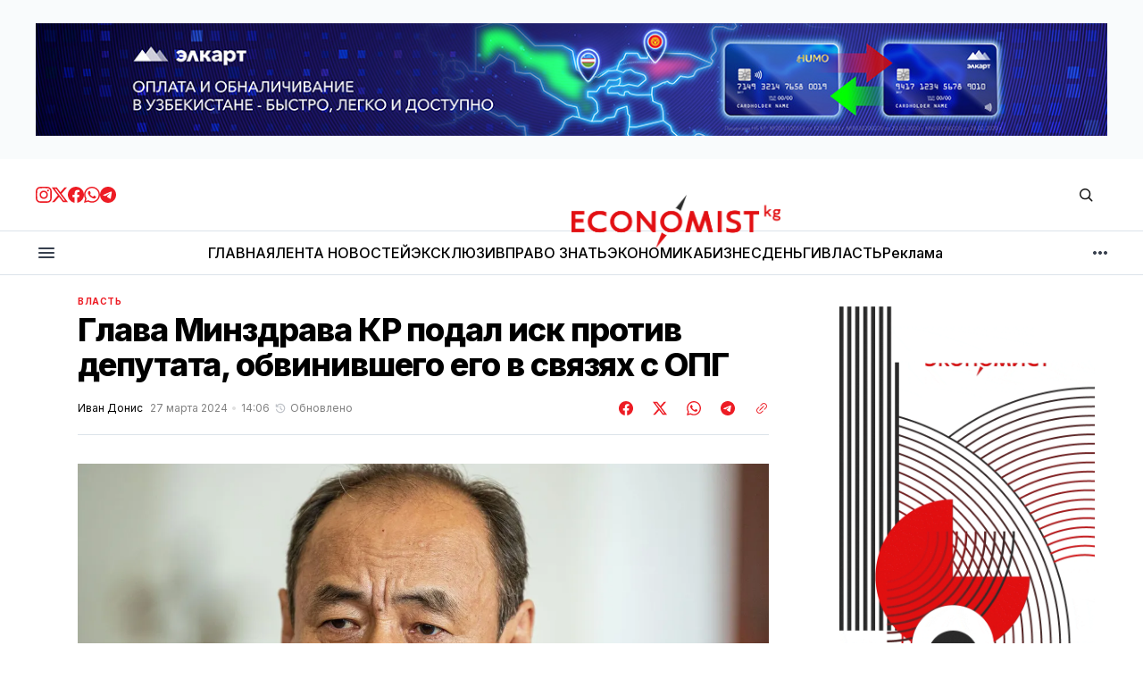

--- FILE ---
content_type: text/html; charset=utf-8
request_url: https://economist.kg/vlast/2024/03/27/glava-minzdrava-kr-podal-isk-protiv-dieputata-zhk-obvinivshiegho-iegho-v-sviaziakh-s-opg/
body_size: 25349
content:
<!DOCTYPE html>
<html lang="ru" data-theme="light">
    <head>

        <meta charset="utf-8" />
        <meta name="viewport" content="width=device-width, initial-scale=1" />

        <title>Глава Минздрава КР подал иск против депутата, обвинившего его в связях с ОПГ</title>
        <link rel="stylesheet" href="https://economist.kg/assets/built/index.css?v=a60e627bd2" />

        <!-- gdemojno -->
        <link rel="stylesheet" href="https://economist.kg/assets/css/components/ai-assistant.css?v=a60e627bd2" media="print" onload="this.media='all'" />
        <noscript><link rel="stylesheet" href="https://economist.kg/assets/css/components/ai-assistant.css?v=a60e627bd2" /></noscript>

        <link rel="preconnect" href="https://fonts.googleapis.com">
<link rel="preconnect" href="https://fonts.gstatic.com" crossorigin>




<link href="https://fonts.googleapis.com/css2?family=Inter:wght@400;500;600;700;800&display=swap" rel="stylesheet">
    
<style>
    :root {
        --font-family-navigation: 'Inter', sans-serif;
        --font-family-body: 'Inter', sans-serif;
        --font-family-title: 'Inter', sans-serif;
        --font-family-section-title: 'Inter', sans-serif;
        --font-family-post-tag: 'Inter', sans-serif;
        --font-family-post-excerpt: 'Inter', sans-serif;
        --font-family-post-info: 'Inter', sans-serif;
        --font-family-button: 'Inter', sans-serif;
        --font-family-number: 'Inter', sans-serif;    
        
        --font-weight-title: 800;
        --font-weight-tag: 700;
        --font-weight-post-excerpt: 400;
        --font-weight-post-info: 400;
        --font-weight-navigation: 600;
        --font-weight-button: 600;
        --font-weight-section-title: 700;
        --font-weight-footer-secondary: 700;
        --font-weight-number: 800;

        --font-size-site-title-1: 30px;
        --font-size-site-title-2: 46px;
        --font-size-navigation-1: 12px;
        --font-size-navigation-2: 14px;
        --font-size-button: 16px;
        --font-size-section-title: 12px;
        --font-size-tag: 9px;
        --font-size-post-title: 24px;
        --font-size-post-title-no-img: 18px;
        --font-size-main-post-title: 36px;
        --font-size-main-post-title-no-feat: 32px;
        --font-size-main-post-excerpt: 18px;
        --font-size-latest-post-title: 18px;
        --font-size-post-info: 12px;
        --font-size-number: 48px;
        --font-size-cta-text: 16px;
        --font-size-post-page-title: 46px;
        --font-size-post-page-excerpt: 20px;

        --line-height-site-title-1: 100%;
        --line-height-site-title-2: 100%;
        --line-height-navigation-1: 130%;
        --line-height-navigation-2: 150%;
        --line-height-button-1: 120%; 
        --line-height-button-2: 120%; 
        --line-height-tag: 110%;
        --line-height-post-title: 110%;
        --line-height-main-post-title: 110%;
        --line-height-main-post-excerpt: 140%;
        --line-height-latest-post-title: 110%;
        --line-height-post-info: 110%;
        --line-height-section-title: 120%;
        --line-height-number: 90%;
        --line-height-cta-text: 130%;

        --letter-spacing-title: -0.03em;
        --letter-spacing-button: 0; 
        --letter-spacing-tag: 0.02em; 
        --letter-spacing-section-title: -0.02em;
        --letter-spacing-number: -0.04em;

        --text-transform-navigation: unset;
        --text-transform-tags: uppercase;
        --text-transform-button: unset;
        --text-transform-section-title: uppercase;
        --text-transform-footer-link: uppercase;

        --edit-billing-btn-padding--loading: 4.5px 45px;
    }
</style>
            <style>
        :root {
            --border-radius-buttons: 50px;
            --border-radius-images: 0;
            --border-radius-elements: 2px;
        }
    </style>

        <style>
            :root {
                --accent-color: #ed1c24;
                        --header-height: -50px;
                    --header-navigation-font-size: 12px;

            }
            :root[data-theme='light']{
                --color-social-bg-icon: #ed1c24;
            }
            :root[data-theme='dark']{
                --color-social-bg-icon: #fff;
            }
        </style>

        <script>
            const rootElem = document.querySelector("html[data-theme]");

            const detectSystemTheme = () => {
                if (window.matchMedia("(prefers-color-scheme: dark)").matches) {
                    rootElem.setAttribute("data-theme", "dark");
                } else {
                    rootElem.setAttribute("data-theme", "light");
                }
            };

            const initTheme = () => {
                const localStoragePref = localStorage.getItem("data-theme");

                if (localStoragePref) {
                    rootElem.setAttribute("data-theme", localStoragePref);
                } else {
                    detectSystemTheme();
                }
            };

            initTheme();

            window
                .matchMedia("(prefers-color-scheme: dark)")
                .addEventListener("change", () => {
                    if (window.matchMedia("(prefers-color-scheme: dark)").matches) {
                        rootElem.setAttribute("data-theme", "dark");
                    } else {
                        rootElem.setAttribute("data-theme", "light");
                    }
                });
        </script>



        <link rel="icon" href="https://economist.kg/content/images/size/w256h256/2025/11/new-icon.png" type="image/png">
    <link rel="canonical" href="https://economist.kg/vlast/2024/03/27/glava-minzdrava-kr-podal-isk-protiv-dieputata-zhk-obvinivshiegho-iegho-v-sviaziakh-s-opg/">
    <meta name="referrer" content="no-referrer-when-downgrade">
    
    <meta property="og:site_name" content="Economist.kg – Новости экономики и финансов Кыргызстана">
    <meta property="og:type" content="article">
    <meta property="og:title" content="Глава Минздрава КР подал иск против депутата, обвинившего его в связях с ОПГ">
    <meta property="og:description" content="Министр здравоохранения КР Алымкадыр Бейшеналиев подал в Ленинский районный суд Бишкека иск о защите чести, достоинства и деловой репутации против депутата ЖК Жусупбека Коргонбай уулу. Об этом сообщил адвокат главы Минздрава Кайсын Абакиров.

Со слов адвоката, Бейшеналиев с пониманием относится к тому, что госслужащие могут подвергаться критике в СМИ за">
    <meta property="og:url" content="https://economist.kg/vlast/2024/03/27/glava-minzdrava-kr-podal-isk-protiv-dieputata-zhk-obvinivshiegho-iegho-v-sviaziakh-s-opg/">
    <meta property="og:image" content="https://economist.kg/content/images/size/w1200/2024/03/-----------_2024-03-27_140526320.png">
    <meta property="article:published_time" content="2024-03-27T08:06:37.000Z">
    <meta property="article:modified_time" content="2024-03-27T08:06:37.000Z">
    <meta property="article:tag" content="Власть">
    
    <meta property="article:publisher" content="https://www.facebook.com/economist.kg">
    <meta name="twitter:card" content="summary_large_image">
    <meta name="twitter:title" content="Глава Минздрава КР подал иск против депутата, обвинившего его в связях с ОПГ">
    <meta name="twitter:description" content="Министр здравоохранения КР Алымкадыр Бейшеналиев подал в Ленинский районный суд Бишкека иск о защите чести, достоинства и деловой репутации против депутата ЖК Жусупбека Коргонбай уулу. Об этом сообщил адвокат главы Минздрава Кайсын Абакиров.

Со слов адвоката, Бейшеналиев с пониманием относится к тому, что госслужащие могут подвергаться критике в СМИ за">
    <meta name="twitter:url" content="https://economist.kg/vlast/2024/03/27/glava-minzdrava-kr-podal-isk-protiv-dieputata-zhk-obvinivshiegho-iegho-v-sviaziakh-s-opg/">
    <meta name="twitter:image" content="https://economist.kg/content/images/size/w1200/2024/03/-----------_2024-03-27_140526320.png">
    <meta name="twitter:label1" content="Written by">
    <meta name="twitter:data1" content="Иван Донис">
    <meta name="twitter:label2" content="Filed under">
    <meta name="twitter:data2" content="Власть">
    <meta name="twitter:site" content="@economist_kg">
    <meta property="og:image:width" content="1200">
    <meta property="og:image:height" content="675">
    
    <script type="application/ld+json">
{
    "@context": "https://schema.org",
    "@type": "Article",
    "publisher": {
        "@type": "Organization",
        "name": "Economist.kg – Новости экономики и финансов Кыргызстана",
        "url": "https://economist.kg/",
        "logo": {
            "@type": "ImageObject",
            "url": "https://economist.kg/content/images/2025/11/economist-new-logo1111.png"
        }
    },
    "author": {
        "@type": "Person",
        "name": "Иван Донис",
        "url": "https://economist.kg/author/ivan/",
        "sameAs": []
    },
    "headline": "Глава Минздрава КР подал иск против депутата, обвинившего его в связях с ОПГ",
    "url": "https://economist.kg/vlast/2024/03/27/glava-minzdrava-kr-podal-isk-protiv-dieputata-zhk-obvinivshiegho-iegho-v-sviaziakh-s-opg/",
    "datePublished": "2024-03-27T08:06:37.000Z",
    "dateModified": "2024-03-27T08:06:37.000Z",
    "image": {
        "@type": "ImageObject",
        "url": "https://economist.kg/content/images/size/w1200/2024/03/-----------_2024-03-27_140526320.png",
        "width": 1200,
        "height": 675
    },
    "keywords": "Власть",
    "description": "Министр здравоохранения КР Алымкадыр Бейшеналиев подал в Ленинский районный суд Бишкека иск о защите чести, достоинства и деловой репутации против депутата ЖК Жусупбека Коргонбай уулу. Об этом сообщил адвокат главы Минздрава Кайсын Абакиров.\n\nСо слов адвоката, Бейшеналиев с пониманием относится к тому, что госслужащие могут подвергаться критике в СМИ за свою работу, поскольку это необходимо для обеспечения гласности и ответственного исполнения ими своих полномочий.\n\n«Вместе с тем, необходимо раз",
    "mainEntityOfPage": "https://economist.kg/vlast/2024/03/27/glava-minzdrava-kr-podal-isk-protiv-dieputata-zhk-obvinivshiegho-iegho-v-sviaziakh-s-opg/"
}
    </script>

    <meta name="generator" content="Ghost 6.12">
    <link rel="alternate" type="application/rss+xml" title="Economist.kg – Новости экономики и финансов Кыргызстана" href="https://economist.kg/rss/">
    <script defer src="https://cdn.jsdelivr.net/ghost/portal@~2.56/umd/portal.min.js" data-i18n="true" data-ghost="https://economist.kg/" data-key="b24844134fb1bb0cef9176d4c2" data-api="https://economist.ghost.io/ghost/api/content/" data-locale="ru" crossorigin="anonymous"></script><style id="gh-members-styles">.gh-post-upgrade-cta-content,
.gh-post-upgrade-cta {
    display: flex;
    flex-direction: column;
    align-items: center;
    font-family: -apple-system, BlinkMacSystemFont, 'Segoe UI', Roboto, Oxygen, Ubuntu, Cantarell, 'Open Sans', 'Helvetica Neue', sans-serif;
    text-align: center;
    width: 100%;
    color: #ffffff;
    font-size: 16px;
}

.gh-post-upgrade-cta-content {
    border-radius: 8px;
    padding: 40px 4vw;
}

.gh-post-upgrade-cta h2 {
    color: #ffffff;
    font-size: 28px;
    letter-spacing: -0.2px;
    margin: 0;
    padding: 0;
}

.gh-post-upgrade-cta p {
    margin: 20px 0 0;
    padding: 0;
}

.gh-post-upgrade-cta small {
    font-size: 16px;
    letter-spacing: -0.2px;
}

.gh-post-upgrade-cta a {
    color: #ffffff;
    cursor: pointer;
    font-weight: 500;
    box-shadow: none;
    text-decoration: underline;
}

.gh-post-upgrade-cta a:hover {
    color: #ffffff;
    opacity: 0.8;
    box-shadow: none;
    text-decoration: underline;
}

.gh-post-upgrade-cta a.gh-btn {
    display: block;
    background: #ffffff;
    text-decoration: none;
    margin: 28px 0 0;
    padding: 8px 18px;
    border-radius: 4px;
    font-size: 16px;
    font-weight: 600;
}

.gh-post-upgrade-cta a.gh-btn:hover {
    opacity: 0.92;
}</style>
    <script defer src="https://cdn.jsdelivr.net/ghost/sodo-search@~1.8/umd/sodo-search.min.js" data-key="b24844134fb1bb0cef9176d4c2" data-styles="https://cdn.jsdelivr.net/ghost/sodo-search@~1.8/umd/main.css" data-sodo-search="https://economist.ghost.io/" data-locale="ru" crossorigin="anonymous"></script>
    
    <link href="https://economist.kg/webmentions/receive/" rel="webmention">
    <script defer src="/public/cards.min.js?v=a60e627bd2"></script>
    <link rel="stylesheet" type="text/css" href="/public/cards.min.css?v=a60e627bd2">
    <script defer src="/public/member-attribution.min.js?v=a60e627bd2"></script>
    <script defer src="/public/ghost-stats.min.js?v=a60e627bd2" data-stringify-payload="false" data-datasource="analytics_events" data-storage="localStorage" data-host="https://economist.kg/.ghost/analytics/api/v1/page_hit"  tb_site_uuid="c3a66635-73fd-4349-a382-8bf5c41013f8" tb_post_uuid="c7ba6690-cc56-432d-a980-38c7dda6705e" tb_post_type="post" tb_member_uuid="undefined" tb_member_status="undefined"></script><style>:root {--ghost-accent-color: #ed1c24;}</style>
    <meta name="yandex-verification" content="805dbdec9169c8fb" />

<meta name="google-site-verification" content="I6SF7VeyWrrLmuh9k7_wkbYwquTHUAzukn9dn5yq-dY" />

<!-- Google tag (gtag.js) -->
<script async src="https://www.googletagmanager.com/gtag/js?id=G-D2X49MPS7J"></script>
<script>
  window.dataLayer = window.dataLayer || [];
  function gtag(){dataLayer.push(arguments);}
  gtag('js', new Date());

  gtag('config', 'G-D2X49MPS7J');
</script>

<script>
  window.dataLayer = window.dataLayer || [];
  function gtag(){dataLayer.push(arguments);}
  gtag('js', new Date());

  gtag('config', 'G-Z3WDSJD97B');
</script>


<!-- Yandex.Metrika counter -->
<script type="text/javascript" >
   (function(m,e,t,r,i,k,a){m[i]=m[i]||function(){(m[i].a=m[i].a||[]).push(arguments)};
   m[i].l=1*new Date();
   for (var j = 0; j < document.scripts.length; j++) {if (document.scripts[j].src === r) { return; }}
   k=e.createElement(t),a=e.getElementsByTagName(t)[0],k.async=1,k.src=r,a.parentNode.insertBefore(k,a)})
   (window, document, "script", "https://mc.yandex.ru/metrika/tag.js", "ym");

   ym(49025165, "init", {
        clickmap:true,
        trackLinks:true,
        accurateTrackBounce:true
   });
</script>
<noscript><div><img src="https://mc.yandex.ru/watch/49025165" style="position:absolute; left:-9999px;" alt="" /></div></noscript>
<!-- /Yandex.Metrika counter -->

    </head>
    <body class="post-template tag-vlast">
        <div class="gh-viewport">

            <div class="main-banner-wrapper">
    <div class="gh-container">
        <a class="main-banner-link"
           href="#" target="_blank" id="main-banner"></a>
    </div>
</div>
            
            <header class="header">
    <div class="gh-container header__top">
        <button class="burger-btn burger-btn__mobile" aria-label="кнопка открытия мобильного меню" id="open-mobile-menu">
            <svg width="24" height="24" viewBox="0 0 24 24" fill="none" xmlns="http://www.w3.org/2000/svg">
  <mask id="mask0_17101_2524" style="mask-type:alpha" maskUnits="userSpaceOnUse" x="0" y="0" width="24" height="24">
    <rect width="24" height="24" fill="#D9D9D9" />
  </mask>
  <g mask="url(#mask0_17101_2524)">
    <path d="M4 18C3.71667 18 3.47917 17.9042 3.2875 17.7125C3.09583 17.5208 3 17.2833 3 17C3 16.7167 3.09583 16.4792 3.2875 16.2875C3.47917 16.0958 3.71667 16 4 16H20C20.2833 16 20.5208 16.0958 20.7125 16.2875C20.9042 16.4792 21 16.7167 21 17C21 17.2833 20.9042 17.5208 20.7125 17.7125C20.5208 17.9042 20.2833 18 20 18H4ZM4 13C3.71667 13 3.47917 12.9042 3.2875 12.7125C3.09583 12.5208 3 12.2833 3 12C3 11.7167 3.09583 11.4792 3.2875 11.2875C3.47917 11.0958 3.71667 11 4 11H20C20.2833 11 20.5208 11.0958 20.7125 11.2875C20.9042 11.4792 21 11.7167 21 12C21 12.2833 20.9042 12.5208 20.7125 12.7125C20.5208 12.9042 20.2833 13 20 13H4ZM4 8C3.71667 8 3.47917 7.90417 3.2875 7.7125C3.09583 7.52083 3 7.28333 3 7C3 6.71667 3.09583 6.47917 3.2875 6.2875C3.47917 6.09583 3.71667 6 4 6H20C20.2833 6 20.5208 6.09583 20.7125 6.2875C20.9042 6.47917 21 6.71667 21 7C21 7.28333 20.9042 7.52083 20.7125 7.7125C20.5208 7.90417 20.2833 8 20 8H4Z" fill="#38404E" />
  </g>
</svg>        </button>

        <div class="header__social">
            <a class="header__social-link" href="https://www.instagram.com/economist_kg/ " target="_blank" rel="noopener" >
            <svg width="18" height="18" viewBox="0 0 18 18" fill="none" xmlns="http://www.w3.org/2000/svg">
  <path d="M9 1.6215C11.403 1.6215 11.688 1.6305 12.6368 1.674C13.6178 1.719 14.628 1.9425 15.3428 2.65725C16.0643 3.37875 16.281 4.37925 16.326 5.36325C16.3695 6.312 16.3785 6.597 16.3785 9C16.3785 11.403 16.3695 11.688 16.326 12.6368C16.2817 13.6125 16.053 14.6325 15.3428 15.3428C14.6213 16.0643 13.6215 16.281 12.6368 16.326C11.688 16.3695 11.403 16.3785 9 16.3785C6.597 16.3785 6.312 16.3695 5.36325 16.326C4.395 16.2817 3.3615 16.0478 2.65725 15.3428C1.9395 14.625 1.719 13.6148 1.674 12.6368C1.6305 11.688 1.6215 11.403 1.6215 9C1.6215 6.597 1.6305 6.312 1.674 5.36325C1.71825 4.39125 1.94925 3.36525 2.65725 2.65725C3.37725 1.93725 4.3815 1.719 5.36325 1.674C6.312 1.6305 6.597 1.6215 9 1.6215ZM9 0C6.55575 0 6.249 0.0105 5.289 0.054C3.89775 0.11775 2.51625 0.50475 1.5105 1.5105C0.501 2.52 0.11775 3.8985 0.054 5.289C0.0105 6.249 0 6.55575 0 9C0 11.4443 0.0105 11.751 0.054 12.711C0.11775 14.1007 0.50625 15.486 1.5105 16.4895C2.51925 17.4983 3.9 17.8822 5.289 17.946C6.249 17.9895 6.55575 18 9 18C11.4443 18 11.751 17.9895 12.711 17.946C14.1015 17.8822 15.4845 17.4945 16.4895 16.4895C17.4998 15.4792 17.8822 14.1015 17.946 12.711C17.9895 11.751 18 11.4443 18 9C18 6.55575 17.9895 6.249 17.946 5.289C17.8822 3.89775 17.4945 2.5155 16.4895 1.5105C15.4823 0.50325 14.0977 0.117 12.711 0.054C11.751 0.0105 11.4443 0 9 0Z" fill="#ED1C24" />
  <path d="M9.00041 4.37842C6.44816 4.37842 4.37891 6.44767 4.37891 8.99992C4.37891 11.5522 6.44816 13.6214 9.00041 13.6214C11.5527 13.6214 13.6219 11.5522 13.6219 8.99992C13.6219 6.44767 11.5527 4.37842 9.00041 4.37842ZM9.00041 11.9999C7.34366 11.9999 6.00041 10.6567 6.00041 8.99992C6.00041 7.34317 7.34366 5.99992 9.00041 5.99992C10.6572 5.99992 12.0004 7.34317 12.0004 8.99992C12.0004 10.6567 10.6572 11.9999 9.00041 11.9999Z" fill="#ED1C24" />
  <path d="M13.8046 5.27572C14.4011 5.27572 14.8846 4.79219 14.8846 4.19572C14.8846 3.59926 14.4011 3.11572 13.8046 3.11572C13.2081 3.11572 12.7246 3.59926 12.7246 4.19572C12.7246 4.79219 13.2081 5.27572 13.8046 5.27572Z" fill="#ED1C24" />
</svg>            </a>
            <a class="header__social-link" href="https://twitter.com/economist_kg" target="_blank" rel="noopener" >
            <svg width="18" height="18" viewBox="0 0 18 18" fill="none" xmlns="http://www.w3.org/2000/svg">
  <path d="M14.175 0.86499H16.9365L10.905 7.75674L18 17.1362H12.4462L8.09325 11.449L3.11775 17.1362H0.35175L6.80175 9.76299L0 0.86499H5.69475L9.6255 6.06324L14.175 0.86499ZM13.2052 15.4855H14.7345L4.8615 2.42949H3.219L13.2052 15.4855Z" fill="#ED1C24" />
</svg>            </a>
            <a class="header__social-link" href="https://www.facebook.com/economist.kg" target="_blank" rel="noopener" >
            <svg width="18" height="18" viewBox="0 0 18 18" fill="none" xmlns="http://www.w3.org/2000/svg">
  <path d="M18 9.05469C18 13.5464 14.7045 17.2702 10.4025 17.9459V11.6737H12.4943L12.8925 9.07869H10.4025V7.39494C10.4025 6.68469 10.7505 5.99319 11.865 5.99319H12.9967V3.78369C12.9967 3.78369 11.9692 3.60819 10.9875 3.60819C8.937 3.60819 7.5975 4.85094 7.5975 7.10019V9.07794H5.31825V11.6729H7.5975V17.9452C3.29625 17.2687 0 13.5457 0 9.05469C0 4.08444 4.02975 0.0546875 9 0.0546875C13.9703 0.0546875 18 4.08369 18 9.05469Z" fill="#ED1C24" />
</svg>            </a>
            <a class="header__social-link" href="https://whatsapp.com/channel/0029VaUvVed5q08WZEioIN2D " target="_blank" rel="noopener"  >
            <svg width="18" height="18" viewBox="0 0 18 18" fill="none" xmlns="http://www.w3.org/2000/svg">
  <path fill-rule="evenodd" clip-rule="evenodd" d="M15.3475 2.616C13.663 0.93 11.4235 0.00075 9.03772 0C4.12147 0 0.120219 4.0005 0.117969 8.919C0.117219 10.491 0.528219 12.0255 1.30897 13.3785L0.0429688 18L4.77097 16.7595C6.07372 17.4705 7.54072 17.8448 9.03322 17.8455H9.03697C13.9525 17.8455 17.9545 13.8442 17.9567 8.92575C17.9582 6.543 17.0312 4.30125 15.3475 2.616ZM9.03772 16.3387H9.03472C7.70422 16.3387 6.39997 15.981 5.26147 15.3053L4.99072 15.1448L2.18497 15.8805L2.93422 13.1445L2.75797 12.864C2.01547 11.6835 1.62397 10.3193 1.62472 8.919C1.62622 4.8315 4.95247 1.506 9.04147 1.506C11.0215 1.506 12.883 2.2785 14.2825 3.6795C15.682 5.08125 16.4522 6.9435 16.4515 8.92425C16.4492 13.0133 13.1237 16.3387 9.03772 16.3387ZM13.1042 10.7865C12.8815 10.6748 11.7857 10.1355 11.581 10.0612C11.377 9.987 11.2285 9.9495 11.0792 10.1722C10.93 10.395 10.504 10.8975 10.3735 11.0468C10.2437 11.1953 10.1132 11.214 9.89047 11.1023C9.66772 10.9905 8.94922 10.7557 8.09797 9.996C7.43572 9.405 6.98797 8.67525 6.85822 8.45175C6.72847 8.22825 6.84472 8.10825 6.95572 7.99725C7.05622 7.8975 7.17847 7.737 7.29022 7.6065C7.40272 7.4775 7.43947 7.3845 7.51447 7.23525C7.58872 7.08675 7.55197 6.95625 7.49572 6.8445C7.43947 6.7335 6.99397 5.63625 6.80872 5.19C6.62797 4.755 6.44422 4.81425 6.30697 4.8075C6.17722 4.80075 6.02872 4.8 5.87947 4.8C5.73097 4.8 5.48947 4.8555 5.28547 5.079C5.08147 5.3025 4.50547 5.84175 4.50547 6.93825C4.50547 8.0355 5.30422 9.09525 5.41522 9.24375C5.52622 9.39225 6.98647 11.6438 9.22222 12.609C9.75397 12.8385 10.1695 12.9757 10.4927 13.0785C11.0267 13.248 11.5127 13.224 11.8967 13.167C12.325 13.1032 13.2152 12.6277 13.4012 12.1073C13.5872 11.5868 13.5872 11.1397 13.531 11.0475C13.4755 10.9537 13.327 10.8982 13.1042 10.7865Z" fill="#ED1C24" />
</svg>            </a>
            <a class="header__social-link" href="https://t.me/economist_kg" target="_blank" rel="noopener" >
            <svg width="18" height="18" viewBox="0 0 18 18" fill="none" xmlns="http://www.w3.org/2000/svg">
  <path fill-rule="evenodd" clip-rule="evenodd" d="M9 0C4.02975 0 0 4.02975 0 9C0 13.9703 4.02975 18 9 18C13.9703 18 18 13.9703 18 9C18 4.02975 13.9703 0 9 0ZM13.1715 6.12075C13.0365 7.5435 12.45 10.9972 12.1522 12.591C12.0262 13.266 11.7773 13.4917 11.5373 13.5135C11.0145 13.5615 10.6178 13.1677 10.1115 12.8363C9.3195 12.3173 8.87175 11.994 8.103 11.487C7.21425 10.9012 7.79025 10.5795 8.2965 10.0538C8.42925 9.91575 10.7318 7.821 10.7768 7.63125C10.782 7.60725 10.788 7.51875 10.7347 7.47225C10.6815 7.42575 10.6042 7.4415 10.5487 7.45425C10.4692 7.47225 9.204 8.3085 6.75225 9.963C6.393 10.2098 6.0675 10.3298 5.77575 10.3238C5.45475 10.317 4.83675 10.1423 4.377 9.99225C3.81375 9.80925 3.36525 9.71175 3.40425 9.40125C3.4245 9.23925 3.64725 9.0735 4.07325 8.904C6.69675 7.761 8.4465 7.00725 9.32175 6.64275C11.8215 5.60325 12.3405 5.4225 12.6795 5.4165C13.104 5.4105 13.206 5.76075 13.1715 6.12075Z" fill="#ED1C24" />
</svg>            </a>
        </div>

        <a class="site-logo" href="https://economist.kg" aria-label="Логотип Economist.kg – Новости экономики и финансов Кыргызстана и ссылка на домашнюю страницу">
            <img src="/content/images/2025/11/economist-new-logo1111.png" alt="Economist.kg – Новости экономики и финансов Кыргызстана icon" class="site-logo-img" style="max-height: 60px">
            <h1 class="site-title visually-hidden">Economist.kg – Новости экономики и финансов Кыргызстана</h1>
        </a>
        
        <div class="header__actions">
            <button class="search" title="Search button" aria-label="Кнопка поиска" data-ghost-search><svg width="24" height="24" viewBox="0 0 24 24" fill="#161616" xmlns="http://www.w3.org/2000/svg">
<g>
<path fill-rule="evenodd" clip-rule="evenodd" d="M6.80617 6.80617C7.96263 5.6497 9.53114 5 11.1666 5C12.8021 5 14.3706 5.6497 15.5271 6.80617C16.6836 7.96263 17.3333 9.53114 17.3333 11.1666C17.3333 12.5501 16.8684 13.8857 16.0251 14.9644L19.2803 18.2197C19.5732 18.5126 19.5732 18.9874 19.2803 19.2803C18.9874 19.5732 18.5126 19.5732 18.2197 19.2803L14.9644 16.0251C13.8857 16.8684 12.5501 17.3333 11.1666 17.3333C9.53114 17.3333 7.96263 16.6836 6.80617 15.5271C5.6497 14.3706 5 12.8021 5 11.1666C5 9.53114 5.6497 7.96263 6.80617 6.80617ZM11.1666 6.5C9.92897 6.5 8.74199 6.99166 7.86683 7.86683C6.99166 8.74199 6.5 9.92897 6.5 11.1666C6.5 12.4043 6.99166 13.5913 7.86683 14.4664C8.74199 15.3416 9.92897 15.8333 11.1666 15.8333C12.4043 15.8333 13.5913 15.3416 14.4664 14.4664C15.3416 13.5913 15.8333 12.4043 15.8333 11.1666C15.8333 9.92897 15.3416 8.74199 14.4664 7.86683C13.5913 6.99166 12.4043 6.5 11.1666 6.5Z"/>
</g>
</svg>
</button>
        
        </div>
    </div>

    <hr style="height: 1px; width: 100%; background: #dce3ea;">

    <div class="gh-container header__bottom">
        <button class="burger-btn" aria-label="кнопка открытия мобильного меню" id="open-mobile-menu">
            <svg width="24" height="24" viewBox="0 0 24 24" fill="none" xmlns="http://www.w3.org/2000/svg">
  <mask id="mask0_17101_2524" style="mask-type:alpha" maskUnits="userSpaceOnUse" x="0" y="0" width="24" height="24">
    <rect width="24" height="24" fill="#D9D9D9" />
  </mask>
  <g mask="url(#mask0_17101_2524)">
    <path d="M4 18C3.71667 18 3.47917 17.9042 3.2875 17.7125C3.09583 17.5208 3 17.2833 3 17C3 16.7167 3.09583 16.4792 3.2875 16.2875C3.47917 16.0958 3.71667 16 4 16H20C20.2833 16 20.5208 16.0958 20.7125 16.2875C20.9042 16.4792 21 16.7167 21 17C21 17.2833 20.9042 17.5208 20.7125 17.7125C20.5208 17.9042 20.2833 18 20 18H4ZM4 13C3.71667 13 3.47917 12.9042 3.2875 12.7125C3.09583 12.5208 3 12.2833 3 12C3 11.7167 3.09583 11.4792 3.2875 11.2875C3.47917 11.0958 3.71667 11 4 11H20C20.2833 11 20.5208 11.0958 20.7125 11.2875C20.9042 11.4792 21 11.7167 21 12C21 12.2833 20.9042 12.5208 20.7125 12.7125C20.5208 12.9042 20.2833 13 20 13H4ZM4 8C3.71667 8 3.47917 7.90417 3.2875 7.7125C3.09583 7.52083 3 7.28333 3 7C3 6.71667 3.09583 6.47917 3.2875 6.2875C3.47917 6.09583 3.71667 6 4 6H20C20.2833 6 20.5208 6.09583 20.7125 6.2875C20.9042 6.47917 21 6.71667 21 7C21 7.28333 20.9042 7.52083 20.7125 7.7125C20.5208 7.90417 20.2833 8 20 8H4Z" fill="#38404E" />
  </g>
</svg>        </button>
        <nav class="nav">
    <ul class="nav-menu" id="main-nav-menu">
            <li class="nav-list-item nav-glavnaia">
                <a href="https://economist.kg/" class="nav-menu-item" aria-label="Навигационная ссылка ГЛАВНАЯ">
                    <span>ГЛАВНАЯ</span>
                </a>
            </li>
            <li class="nav-list-item nav-lienta-novostiei">
                <a href="https://economist.kg/archive/" class="nav-menu-item" aria-label="Навигационная ссылка ЛЕНТА НОВОСТЕЙ">
                    <span>ЛЕНТА НОВОСТЕЙ</span>
                </a>
            </li>
            <li class="nav-list-item nav-ekskliuziv">
                <a href="https://economist.kg/tag/exclusive/" class="nav-menu-item" aria-label="Навигационная ссылка ЭКСКЛЮЗИВ">
                    <span>ЭКСКЛЮЗИВ</span>
                </a>
            </li>
            <li class="nav-list-item nav-pravo-znat">
                <a href="https://economist.kg/tag/pravo-znat/" class="nav-menu-item" aria-label="Навигационная ссылка ПРАВО ЗНАТЬ">
                    <span>ПРАВО ЗНАТЬ</span>
                </a>
            </li>
            <li class="nav-list-item nav-ekonomika">
                <a href="https://economist.kg/tag/ekonomika/" class="nav-menu-item" aria-label="Навигационная ссылка ЭКОНОМИКА">
                    <span>ЭКОНОМИКА</span>
                </a>
            </li>
            <li class="nav-list-item nav-biznies">
                <a href="https://economist.kg/tag/biznes/" class="nav-menu-item" aria-label="Навигационная ссылка БИЗНЕС">
                    <span>БИЗНЕС</span>
                </a>
            </li>
            <li class="nav-list-item nav-diengi">
                <a href="https://economist.kg/tag/dengi/" class="nav-menu-item" aria-label="Навигационная ссылка ДЕНЬГИ">
                    <span>ДЕНЬГИ</span>
                </a>
            </li>
            <li class="nav-list-item nav-vlast">
                <a href="https://economist.kg/tag/vlast/" class="nav-menu-item" aria-label="Навигационная ссылка ВЛАСТЬ">
                    <span>ВЛАСТЬ</span>
                </a>
            </li>
            <li class="nav-list-item nav-rieklama">
                <a href="https://economist.kg/ads/" class="nav-menu-item" aria-label="Навигационная ссылка Реклама">
                    <span>Реклама</span>
                </a>
            </li>
    </ul>
</nav>

<div class="nav-more-wrapper">
    <button class="nav-btn-more" aria-haspopup="true" aria-expanded="false" tabindex="0">
        <svg width="16" height="4" viewBox="0 0 16 4" fill="none" xmlns="http://www.w3.org/2000/svg">
  <path d="M2 4C1.45 4 0.979167 3.80417 0.5875 3.4125C0.195833 3.02083 0 2.55 0 2C0 1.45 0.195833 0.979167 0.5875 0.5875C0.979167 0.195833 1.45 0 2 0C2.55 0 3.02083 0.195833 3.4125 0.5875C3.80417 0.979167 4 1.45 4 2C4 2.55 3.80417 3.02083 3.4125 3.4125C3.02083 3.80417 2.55 4 2 4ZM8 4C7.45 4 6.97917 3.80417 6.5875 3.4125C6.19583 3.02083 6 2.55 6 2C6 1.45 6.19583 0.979167 6.5875 0.5875C6.97917 0.195833 7.45 0 8 0C8.55 0 9.02083 0.195833 9.4125 0.5875C9.80417 0.979167 10 1.45 10 2C10 2.55 9.80417 3.02083 9.4125 3.4125C9.02083 3.80417 8.55 4 8 4ZM14 4C13.45 4 12.9792 3.80417 12.5875 3.4125C12.1958 3.02083 12 2.55 12 2C12 1.45 12.1958 0.979167 12.5875 0.5875C12.9792 0.195833 13.45 0 14 0C14.55 0 15.0208 0.195833 15.4125 0.5875C15.8042 0.979167 16 1.45 16 2C16 2.55 15.8042 3.02083 15.4125 3.4125C15.0208 3.80417 14.55 4 14 4Z" fill="#38404E" />
</svg>    </button>

    <nav class="nav-more">
        <ul class="nav-menu-more">
                <li class="nav-list-item-more">
                    <a href="https://economist.kg/tag/mnenie/" class="nav-menu-item" aria-label="Навигационная ссылка МНЕНИЕ">
                        <span>МНЕНИЕ</span>
                    </a>
                </li>
                <li class="nav-list-item-more">
                    <a href="https://economist.kg/tag/novosti-kompanii/" class="nav-menu-item" aria-label="Навигационная ссылка НОВОСТИ КОМПАНИЙ">
                        <span>НОВОСТИ КОМПАНИЙ</span>
                    </a>
                </li>
                <li class="nav-list-item-more">
                    <a href="https://economist.kg/about/" class="nav-menu-item" aria-label="Навигационная ссылка Об издании">
                        <span>Об издании</span>
                    </a>
                </li>
        </ul>
    </nav>
</div>

    </div>

    <hr style="height: 1px; width: 100%; background: #dce3ea;">

        <div class="gh-mobile-menu">
        <div class="mobile-top">
            <button class="gh-burger-btn gh-burger-btn--close mobile-cancel-btn" aria-label="кнопка закрытия мобильного меню" id="close-mobile-menu">
                <svg width="24" height="24" viewBox="0 0 24 24" fill="none" xmlns="http://www.w3.org/2000/svg">
<g>
<path d="M6.40002 18.6538L5.34619 17.6L10.9462 12L5.34619 6.40002L6.40002 5.34619L12 10.9462L17.6 5.34619L18.6538 6.40002L13.0538 12L18.6538 17.6L17.6 18.6538L12 13.0538L6.40002 18.6538Z"/>
</g>
</svg>
            </button>
            <a href="https://economist.kg" aria-label="Логотип Economist.kg – Новости экономики и финансов Кыргызстана и ссылка на домашнюю страницу">
                <img src="/content/images/2025/11/economist-new-logo1111.png" alt="Economist.kg – Новости экономики и финансов Кыргызстана icon" class="site-logo-img" style="max-height: 60px">
            </a>
        </div>

        <div class="mobile-content">
            <div class="mobile-center">
                <ul class="mobile-center__list">
                    <li class="mobile-center__item">
                        <svg width="20" height="20" viewBox="0 0 20 20" xmlns="http://www.w3.org/2000/svg">
  <mask id="mask0_17286_7720" style="mask-type:alpha" maskUnits="userSpaceOnUse" x="0" y="0" width="20" height="20">
    <rect width="20" height="20" fill="currentColor" />
  </mask>
  <g mask="url(#mask0_17286_7720)">
    <path d="M5.56024 15.4402H7.38587V11.25C7.38587 11.0076 7.46937 10.8029 7.63637 10.6359C7.80337 10.4689 8.00806 10.3854 8.25045 10.3854H11.7505C11.9928 10.3854 12.1975 10.4689 12.3645 10.6359C12.5315 10.8029 12.615 11.0076 12.615 11.25V15.4402H14.4407V8.27989L10.0005 4.94972L5.56024 8.27989V15.4402ZM3.83105 15.1902V8.27989C3.83105 8.01015 3.89061 7.75461 4.00972 7.51326C4.12885 7.27193 4.30058 7.06325 4.52491 6.88722L8.96512 3.55706C9.28608 3.3294 9.63119 3.21558 10.0005 3.21558C10.3697 3.21558 10.7148 3.3294 11.0358 3.55706L15.476 6.88722C15.7003 7.06325 15.8721 7.27193 15.9912 7.51326C16.1103 7.75461 16.1698 8.01015 16.1698 8.27989V15.1902C16.1698 15.7379 15.9769 16.2047 15.591 16.5906C15.2051 16.9764 14.7383 17.1694 14.1907 17.1694H11.8252C11.5828 17.1694 11.3781 17.0859 11.2111 16.9189C11.0441 16.7519 10.9606 16.5472 10.9606 16.3048V12.0398H9.0403V16.3048C9.0403 16.5472 8.9568 16.7519 8.7898 16.9189C8.62281 17.0859 8.41811 17.1694 8.17572 17.1694H5.81024C5.26256 17.1694 4.79578 16.9764 4.40989 16.5906C4.024 16.2047 3.83105 15.7379 3.83105 15.1902Z" fill="currentColor" />
  </g>
</svg> <a href="/">Главная</a>
                    </li>
                    <li class="mobile-center__item">
                        <svg width="20" height="20" viewBox="0 0 20 20" xmlns="http://www.w3.org/2000/svg">
  <mask id="mask0_17286_7728" style="mask-type:alpha" maskUnits="userSpaceOnUse" x="0" y="0" width="20" height="20">
    <rect width="20" height="20" fill="currentColor" />
  </mask>
  <g mask="url(#mask0_17286_7728)">
    <path d="M8.79197 15.1666L13.1045 9.99995H9.77113L10.3753 5.27078L6.52113 10.8333H9.41697L8.79197 15.1666ZM7.5003 12.5H4.91697C4.58363 12.5 4.33711 12.3506 4.17738 12.052C4.01766 11.7534 4.03502 11.4652 4.22947 11.1875L10.4586 2.22912C10.5975 2.03467 10.7781 1.89926 11.0003 1.82287C11.2225 1.74648 11.4517 1.74995 11.6878 1.83328C11.9239 1.91662 12.0975 2.06245 12.2086 2.27078C12.3197 2.47912 12.3614 2.70134 12.3336 2.93745L11.667 8.33328H14.8961C15.2572 8.33328 15.5107 8.49301 15.6565 8.81245C15.8024 9.1319 15.7572 9.43051 15.5211 9.70828L8.66697 17.9166C8.51419 18.0972 8.32669 18.2152 8.10447 18.2708C7.88224 18.3263 7.66697 18.3055 7.45863 18.2083C7.2503 18.1111 7.08711 17.9618 6.96905 17.7604C6.85099 17.559 6.80586 17.3402 6.83363 17.1041L7.5003 12.5Z" fill="currentColor" />
  </g>
</svg> <a href="/archive">Лента новостей</a>
                    </li>
                </ul>
            </div>

            <div class="mobile-bottom">
                <h2 class="mobile-bottome__heading">Категории</h2>
                <ul id="category-list">
                        <li class="category-item">
                            <a href="https://economist.kg/tag/exclusive/" aria-label="Навигационная ссылка ЭКСКЛЮЗИВ">
                                <span>ЭКСКЛЮЗИВ</span>
                            </a>
                        </li>
                        <li class="category-item">
                            <a href="https://economist.kg/tag/pravo-znat/" aria-label="Навигационная ссылка ПРАВО ЗНАТЬ">
                                <span>ПРАВО ЗНАТЬ</span>
                            </a>
                        </li>
                        <li class="category-item">
                            <a href="https://economist.kg/tag/ekonomika/" aria-label="Навигационная ссылка ЭКОНОМИКА">
                                <span>ЭКОНОМИКА</span>
                            </a>
                        </li>
                        <li class="category-item">
                            <a href="https://economist.kg/tag/biznes/" aria-label="Навигационная ссылка БИЗНЕС">
                                <span>БИЗНЕС</span>
                            </a>
                        </li>
                        <li class="category-item">
                            <a href="https://economist.kg/tag/dengi/" aria-label="Навигационная ссылка ДЕНЬГИ">
                                <span>ДЕНЬГИ</span>
                            </a>
                        </li>
                        <li class="category-item">
                            <a href="https://economist.kg/tag/vlast/" aria-label="Навигационная ссылка ВЛАСТЬ">
                                <span>ВЛАСТЬ</span>
                            </a>
                        </li>
                        <li class="category-item">
                            <a href="https://economist.kg/ads/" aria-label="Навигационная ссылка Реклама">
                                <span>Реклама</span>
                            </a>
                        </li>
                        <li class="category-item">
                            <a href="https://economist.kg/tag/mnenie/" aria-label="Навигационная ссылка МНЕНИЕ">
                                <span>МНЕНИЕ</span>
                            </a>
                        </li>
                        <li class="category-item">
                            <a href="https://economist.kg/tag/novosti-kompanii/" aria-label="Навигационная ссылка НОВОСТИ КОМПАНИЙ">
                                <span>НОВОСТИ КОМПАНИЙ</span>
                            </a>
                        </li>
                        <li class="category-item">
                            <a href="https://economist.kg/about/" aria-label="Навигационная ссылка Об издании">
                                <span>Об издании</span>
                            </a>
                        </li>
                </ul>
                <button id="show-toggle-button" class="toggle-button">
                    <div class="show-toggle-button-icon">
                        <svg width="10" height="6" viewBox="0 0 10 6" fill="none" xmlns="http://www.w3.org/2000/svg">
  <path d="M5.00033 2.0625L1.58366 5.47917C1.43088 5.63194 1.2538 5.70833 1.05241 5.70833C0.85102 5.70833 0.673937 5.63194 0.521159 5.47917C0.368381 5.32639 0.291992 5.14931 0.291992 4.94792C0.291992 4.74653 0.370729 4.5671 0.528201 4.40963L4.47949 0.458333C4.55449 0.388889 4.63574 0.336806 4.72324 0.302083C4.81074 0.267361 4.90449 0.25 5.00449 0.25C5.10449 0.25 5.19824 0.267361 5.28574 0.302083C5.37324 0.336806 5.45171 0.388889 5.52116 0.458333L9.47245 4.40963C9.62992 4.5671 9.70866 4.74306 9.70866 4.9375C9.70866 5.13194 9.63227 5.30556 9.47949 5.45833C9.32671 5.61111 9.14963 5.6875 8.94824 5.6875C8.74685 5.6875 8.56977 5.61111 8.41699 5.45833L5.00033 2.0625Z" fill="#ED1C24" />
</svg>                    </div>
                    <span class="show-toggle-button__text">Показать еще</span>
                </button>
            </div>
        </div>

        <div class="mobile-info">
            <ul class="mobile-info__list">
                <li class="mobile-info__item"><a href="/about">О нас</a></li>
                <li class="mobile-info__item"><a href="/">Команда</a></li>
                <li class="mobile-info__item"><a href="/">Работа</a></li>
                <li class="mobile-info__item"><a href="/">Контакты</a></li>
            </ul>
            <span class="mobile-info__copyright">Copyright © 2025 Economist.kg</span>
        </div>
    </div>
<div class="gh-mobile-overlay gh-mobile-overlay--close"></div>

<script>
    document.addEventListener("DOMContentLoaded", function () {
        const itemsToShow = 8;
        const listItems = document.querySelectorAll(".category-item");
        const toggleButton = document.getElementById("show-toggle-button");
        const buttonText = toggleButton.querySelector("span");

        function updateVisibility(showAll) {
            listItems.forEach((item, index) => {
                item.classList.toggle("hidden", !showAll && index >= itemsToShow);
            });
            buttonText.textContent = showAll ? "Скрыть" : "Показать ещё";
            toggleButton.classList.toggle("is-active", showAll);
        }

        let showingAll = false;
        updateVisibility(showingAll);

        toggleButton.addEventListener("click", function () {
            showingAll = !showingAll;
            updateVisibility(showingAll);
        });
    });
</script></header>


            

    <main class="gh-post-page--wrapper">
        <div class="gh-container">
            <div class="gh-post-page--with-sidebar">
                <article class="post tag-vlast gh-post-page__article">
                    <header class="gh-post-page__header">

                                <div class="gh-tags-wrapper">
                                <a href="/tag/vlast/" class="gh-tag-link" >Власть</a>
                                </div>

                        <h1 class="gh-post-page__title">Глава Минздрава КР подал иск против депутата, обвинившего его в связях с ОПГ</h1>

                        <div class="gh-post-page__author gh-post-page__author--content">
                            
                            <div class="gh-post-page__author-date-info">
                                <div class="gh-post-page__author-name">
                                    <a href="https://economist.kg/author/ivan/" class="gh-post-page__author-name--link">Иван Донис</a>
                                </div>

                                <div class="gh-post-page__author-date">

                                    <time class="gh-post-info__date" datetime="2024-03-27">
                                        <span>27 марта 2024</span>
                                        <span class="post-card__date__time">14:06</span>
                                        <svg width="12" height="12" viewBox="0 0 12 12" fill="#abafb7" xmlns="http://www.w3.org/2000/svg">
  <path d="M6 11.25C4.775 11.25 3.69097 10.8781 2.74792 10.1344C1.80486 9.39062 1.19236 8.44028 0.910417 7.28333C0.871528 7.1375 0.900694 7.00382 0.997917 6.88229C1.09514 6.76076 1.22639 6.69028 1.39167 6.67083C1.54722 6.65139 1.68819 6.68056 1.81458 6.75833C1.94097 6.83611 2.02847 6.95278 2.07708 7.10833C2.31042 7.98333 2.79167 8.69792 3.52083 9.25208C4.25 9.80625 5.07639 10.0833 6 10.0833C7.1375 10.0833 8.10243 9.68715 8.89479 8.89479C9.68715 8.10243 10.0833 7.1375 10.0833 6C10.0833 4.8625 9.68715 3.89757 8.89479 3.10521C8.10243 2.31285 7.1375 1.91667 6 1.91667C5.32917 1.91667 4.70208 2.07222 4.11875 2.38333C3.53542 2.69444 3.04444 3.12222 2.64583 3.66667H3.66667C3.83194 3.66667 3.97049 3.72257 4.08229 3.83437C4.1941 3.94618 4.25 4.08472 4.25 4.25C4.25 4.41528 4.1941 4.55382 4.08229 4.66562C3.97049 4.77743 3.83194 4.83333 3.66667 4.83333H1.33333C1.16806 4.83333 1.02951 4.77743 0.917708 4.66562C0.805903 4.55382 0.75 4.41528 0.75 4.25V1.91667C0.75 1.75139 0.805903 1.61285 0.917708 1.50104C1.02951 1.38924 1.16806 1.33333 1.33333 1.33333C1.49861 1.33333 1.63715 1.38924 1.74896 1.50104C1.86076 1.61285 1.91667 1.75139 1.91667 1.91667V2.70417C2.4125 2.08194 3.01771 1.60069 3.73229 1.26042C4.44688 0.920139 5.20278 0.75 6 0.75C6.72917 0.75 7.41215 0.888542 8.04896 1.16563C8.68576 1.44271 9.23993 1.81701 9.71146 2.28854C10.183 2.76007 10.5573 3.31424 10.8344 3.95104C11.1115 4.58785 11.25 5.27083 11.25 6C11.25 6.72917 11.1115 7.41215 10.8344 8.04896C10.5573 8.68576 10.183 9.23993 9.71146 9.71146C9.23993 10.183 8.68576 10.5573 8.04896 10.8344C7.41215 11.1115 6.72917 11.25 6 11.25ZM6.58333 5.76667L8.04167 7.225C8.14861 7.33194 8.20208 7.46806 8.20208 7.63333C8.20208 7.79861 8.14861 7.93472 8.04167 8.04167C7.93472 8.14861 7.79861 8.20208 7.63333 8.20208C7.46806 8.20208 7.33194 8.14861 7.225 8.04167L5.59167 6.40833C5.53333 6.35 5.48958 6.28437 5.46042 6.21146C5.43125 6.13854 5.41667 6.06319 5.41667 5.98542V3.66667C5.41667 3.50139 5.47257 3.36285 5.58437 3.25104C5.69618 3.13924 5.83472 3.08333 6 3.08333C6.16528 3.08333 6.30382 3.13924 6.41563 3.25104C6.52743 3.36285 6.58333 3.50139 6.58333 3.66667V5.76667Z" fill="#abafb7" />
</svg>                                        <span class="gh-post-page__author--start">Обновлено</span>
                                    </time>
                                </div>
                            </div>

                            <div class="gh-post-page__share">
                                <a class="gh-post-page__share-link" href="https://www.facebook.com/sharer.php?u=https://economist.kg/vlast/2024/03/27/glava-minzdrava-kr-podal-isk-protiv-dieputata-zhk-obvinivshiegho-iegho-v-sviaziakh-s-opg/" target="_blank" rel="noopener" aria-label="Поделиться в Facebook">
                                <svg width="18" height="18" viewBox="0 0 18 18" fill="none" xmlns="http://www.w3.org/2000/svg">
  <path d="M18 9.05469C18 13.5464 14.7045 17.2702 10.4025 17.9459V11.6737H12.4943L12.8925 9.07869H10.4025V7.39494C10.4025 6.68469 10.7505 5.99319 11.865 5.99319H12.9967V3.78369C12.9967 3.78369 11.9692 3.60819 10.9875 3.60819C8.937 3.60819 7.5975 4.85094 7.5975 7.10019V9.07794H5.31825V11.6729H7.5975V17.9452C3.29625 17.2687 0 13.5457 0 9.05469C0 4.08444 4.02975 0.0546875 9 0.0546875C13.9703 0.0546875 18 4.08369 18 9.05469Z" fill="#ED1C24" />
</svg>                                </a>
                                <a class="gh-post-page__share-link" href="https://twitter.com/intent/tweet?url=https://economist.kg/vlast/2024/03/27/glava-minzdrava-kr-podal-isk-protiv-dieputata-zhk-obvinivshiegho-iegho-v-sviaziakh-s-opg/&amp;text=%D0%93%D0%BB%D0%B0%D0%B2%D0%B0%20%D0%9C%D0%B8%D0%BD%D0%B7%D0%B4%D1%80%D0%B0%D0%B2%D0%B0%20%D0%9A%D0%A0%20%D0%BF%D0%BE%D0%B4%D0%B0%D0%BB%20%D0%B8%D1%81%D0%BA%20%D0%BF%D1%80%D0%BE%D1%82%D0%B8%D0%B2%20%D0%B4%D0%B5%D0%BF%D1%83%D1%82%D0%B0%D1%82%D0%B0%2C%20%D0%BE%D0%B1%D0%B2%D0%B8%D0%BD%D0%B8%D0%B2%D1%88%D0%B5%D0%B3%D0%BE%20%D0%B5%D0%B3%D0%BE%20%D0%B2%20%D1%81%D0%B2%D1%8F%D0%B7%D1%8F%D1%85%20%D1%81%20%D0%9E%D0%9F%D0%93" target="_blank" rel="noopener" aria-label="Поделиться в Твиттере">
                                <svg width="18" height="18" viewBox="0 0 18 18" fill="none" xmlns="http://www.w3.org/2000/svg">
  <path d="M14.175 0.86499H16.9365L10.905 7.75674L18 17.1362H12.4462L8.09325 11.449L3.11775 17.1362H0.35175L6.80175 9.76299L0 0.86499H5.69475L9.6255 6.06324L14.175 0.86499ZM13.2052 15.4855H14.7345L4.8615 2.42949H3.219L13.2052 15.4855Z" fill="#ED1C24" />
</svg>                                </a>
                                <a class="gh-post-page__share-link"href="https://wa.me/?text=https://economist.kg/vlast/2024/03/27/glava-minzdrava-kr-podal-isk-protiv-dieputata-zhk-obvinivshiegho-iegho-v-sviaziakh-s-opg/" target="_blank" rel="noopener" data-pin-do="none" aria-label="Share on whatsapp">
                                <svg width="18" height="18" viewBox="0 0 18 18" fill="none" xmlns="http://www.w3.org/2000/svg">
  <path fill-rule="evenodd" clip-rule="evenodd" d="M15.3475 2.616C13.663 0.93 11.4235 0.00075 9.03772 0C4.12147 0 0.120219 4.0005 0.117969 8.919C0.117219 10.491 0.528219 12.0255 1.30897 13.3785L0.0429688 18L4.77097 16.7595C6.07372 17.4705 7.54072 17.8448 9.03322 17.8455H9.03697C13.9525 17.8455 17.9545 13.8442 17.9567 8.92575C17.9582 6.543 17.0312 4.30125 15.3475 2.616ZM9.03772 16.3387H9.03472C7.70422 16.3387 6.39997 15.981 5.26147 15.3053L4.99072 15.1448L2.18497 15.8805L2.93422 13.1445L2.75797 12.864C2.01547 11.6835 1.62397 10.3193 1.62472 8.919C1.62622 4.8315 4.95247 1.506 9.04147 1.506C11.0215 1.506 12.883 2.2785 14.2825 3.6795C15.682 5.08125 16.4522 6.9435 16.4515 8.92425C16.4492 13.0133 13.1237 16.3387 9.03772 16.3387ZM13.1042 10.7865C12.8815 10.6748 11.7857 10.1355 11.581 10.0612C11.377 9.987 11.2285 9.9495 11.0792 10.1722C10.93 10.395 10.504 10.8975 10.3735 11.0468C10.2437 11.1953 10.1132 11.214 9.89047 11.1023C9.66772 10.9905 8.94922 10.7557 8.09797 9.996C7.43572 9.405 6.98797 8.67525 6.85822 8.45175C6.72847 8.22825 6.84472 8.10825 6.95572 7.99725C7.05622 7.8975 7.17847 7.737 7.29022 7.6065C7.40272 7.4775 7.43947 7.3845 7.51447 7.23525C7.58872 7.08675 7.55197 6.95625 7.49572 6.8445C7.43947 6.7335 6.99397 5.63625 6.80872 5.19C6.62797 4.755 6.44422 4.81425 6.30697 4.8075C6.17722 4.80075 6.02872 4.8 5.87947 4.8C5.73097 4.8 5.48947 4.8555 5.28547 5.079C5.08147 5.3025 4.50547 5.84175 4.50547 6.93825C4.50547 8.0355 5.30422 9.09525 5.41522 9.24375C5.52622 9.39225 6.98647 11.6438 9.22222 12.609C9.75397 12.8385 10.1695 12.9757 10.4927 13.0785C11.0267 13.248 11.5127 13.224 11.8967 13.167C12.325 13.1032 13.2152 12.6277 13.4012 12.1073C13.5872 11.5868 13.5872 11.1397 13.531 11.0475C13.4755 10.9537 13.327 10.8982 13.1042 10.7865Z" fill="#ED1C24" />
</svg>                                </a>
                                <a class="gh-post-page__share-link"href="https://t.me/share/url?url=https://economist.kg/vlast/2024/03/27/glava-minzdrava-kr-podal-isk-protiv-dieputata-zhk-obvinivshiegho-iegho-v-sviaziakh-s-opg/&text=%D0%93%D0%BB%D0%B0%D0%B2%D0%B0%20%D0%9C%D0%B8%D0%BD%D0%B7%D0%B4%D1%80%D0%B0%D0%B2%D0%B0%20%D0%9A%D0%A0%20%D0%BF%D0%BE%D0%B4%D0%B0%D0%BB%20%D0%B8%D1%81%D0%BA%20%D0%BF%D1%80%D0%BE%D1%82%D0%B8%D0%B2%20%D0%B4%D0%B5%D0%BF%D1%83%D1%82%D0%B0%D1%82%D0%B0%2C%20%D0%BE%D0%B1%D0%B2%D0%B8%D0%BD%D0%B8%D0%B2%D1%88%D0%B5%D0%B3%D0%BE%20%D0%B5%D0%B3%D0%BE%20%D0%B2%20%D1%81%D0%B2%D1%8F%D0%B7%D1%8F%D1%85%20%D1%81%20%D0%9E%D0%9F%D0%93" target="_blank" rel="noopener" data-pin-do="none" aria-label="Share on telegram">
                                <svg width="18" height="18" viewBox="0 0 18 18" fill="none" xmlns="http://www.w3.org/2000/svg">
  <path fill-rule="evenodd" clip-rule="evenodd" d="M9 0C4.02975 0 0 4.02975 0 9C0 13.9703 4.02975 18 9 18C13.9703 18 18 13.9703 18 9C18 4.02975 13.9703 0 9 0ZM13.1715 6.12075C13.0365 7.5435 12.45 10.9972 12.1522 12.591C12.0262 13.266 11.7773 13.4917 11.5373 13.5135C11.0145 13.5615 10.6178 13.1677 10.1115 12.8363C9.3195 12.3173 8.87175 11.994 8.103 11.487C7.21425 10.9012 7.79025 10.5795 8.2965 10.0538C8.42925 9.91575 10.7318 7.821 10.7768 7.63125C10.782 7.60725 10.788 7.51875 10.7347 7.47225C10.6815 7.42575 10.6042 7.4415 10.5487 7.45425C10.4692 7.47225 9.204 8.3085 6.75225 9.963C6.393 10.2098 6.0675 10.3298 5.77575 10.3238C5.45475 10.317 4.83675 10.1423 4.377 9.99225C3.81375 9.80925 3.36525 9.71175 3.40425 9.40125C3.4245 9.23925 3.64725 9.0735 4.07325 8.904C6.69675 7.761 8.4465 7.00725 9.32175 6.64275C11.8215 5.60325 12.3405 5.4225 12.6795 5.4165C13.104 5.4105 13.206 5.76075 13.1715 6.12075Z" fill="#ED1C24" />
</svg>                                </a>
                                <button class="gh-post-page__share-link copyToClipboardBtn" aria-label="Кнопка Копировать в буфер обмена">
                                    <svg width="32" height="32" fill="#ed1c24" viewbox="0 0 32 32" xmlns="http://www.w3.org/2000/svg">
    <path
        d="M19.92 4.271a7.21 7.21 0 0 0-2.832 1.017c-.615.385-1.224.938-2.934 2.665-1.531 1.546-1.614 1.657-1.549 2.06.069.425.608.92 1.001.92.11 0 .267-.025.349-.056.082-.031.941-.842 1.91-1.802.969-.961 1.882-1.833 2.028-1.939.529-.381 1.326-.718 2-.845.441-.083 1.364-.082 1.814.001a5.106 5.106 0 0 1 2.752 1.502c.627.649.993 1.292 1.26 2.216.102.353.121.543.121 1.243 0 .909-.078 1.298-.399 2.006-.33.727-.612 1.064-2.435 2.902-.975.984-1.798 1.855-1.829 1.937a1.16 1.16 0 0 0-.057.35c0 .392.496.931.92 1 .403.066.514-.018 2.06-1.549a72.228 72.228 0 0 0 1.908-1.945c1.254-1.4 1.835-2.883 1.84-4.701.005-1.879-.651-3.499-1.965-4.857a7.057 7.057 0 0 0-3.758-2.048c-.559-.107-1.645-.144-2.205-.077m.133 6.272c-.219.103-9.32 9.174-9.488 9.457-.165.278-.149.614.045.92.224.353.537.547.884.547.242 0 .31-.028.564-.224.451-.35 9.199-9.14 9.304-9.35.118-.233.116-.599-.004-.788-.356-.562-.851-.775-1.305-.562m-10.56 2.072c-.217.096-3.532 3.402-3.903 3.892a7.085 7.085 0 0 0-1.187 2.34c-.198.684-.252 1.091-.253 1.9-.001 1.899.654 3.503 1.994 4.884 1.426 1.469 3.096 2.177 5.109 2.166 1.108-.007 2.03-.21 2.958-.653.913-.436 1.177-.656 3.161-2.629 1.034-1.028 1.916-1.946 1.96-2.04.124-.26.101-.503-.073-.778-.336-.53-.846-.723-1.298-.491-.096.048-.978.885-1.961 1.859-.983.975-1.903 1.85-2.044 1.945a5.26 5.26 0 0 1-1.682.707c-.628.13-1.74.111-2.301-.04-.882-.237-1.555-.623-2.246-1.289-.756-.728-1.154-1.389-1.445-2.394-.103-.357-.122-.545-.122-1.247 0-.703.019-.89.122-1.248a5.463 5.463 0 0 1 .739-1.57c.138-.196 1.037-1.148 1.998-2.116.961-.968 1.773-1.828 1.804-1.91.103-.27.068-.534-.104-.794-.308-.466-.823-.673-1.226-.494"
        fill-rule="evenodd"/>
</svg>                                    <span class="copyToClipboardBtn__success">Ссылка скопирована!</span>
                                    <span class="copyToClipboardBtn__fail">Ошибка копирования!</span>
                                </button>
                            </div>

                        </div>
                    </header>

                    <div class="gh-post-page__content">
                            <figure class="gh-post-page__featured-img">
                                <picture>
                                    <source
                                        srcset="
                                        /content/images/size/w800/format/webp/2024/03/-----------_2024-03-27_140526320.png 800w,
                                        /content/images/size/w1000/format/webp/2024/03/-----------_2024-03-27_140526320.png 1000w,
                                        /content/images/size/w1200/format/webp/2024/03/-----------_2024-03-27_140526320.png 1200w,
                                        /content/images/size/w1600/format/webp/2024/03/-----------_2024-03-27_140526320.png 1600w,
                                        /content/images/size/w2000/format/webp/2024/03/-----------_2024-03-27_140526320.png 2000w,
                                        /content/images/size/w2400/format/webp/2024/03/-----------_2024-03-27_140526320.png 2400w"
                                        sizes="(min-width: 1200px) 1200px, 90vw"
                                        type="image/webp"
                                    >
                                    <img
                                        srcset="
                                        /content/images/size/w800/2024/03/-----------_2024-03-27_140526320.png 800w,
                                        /content/images/size/w1000/2024/03/-----------_2024-03-27_140526320.png 1000w,
                                        /content/images/size/w1200/2024/03/-----------_2024-03-27_140526320.png 1200w,
                                        /content/images/size/w1600/2024/03/-----------_2024-03-27_140526320.png 1600w,
                                        /content/images/size/w2000/2024/03/-----------_2024-03-27_140526320.png 2000w,
                                        /content/images/size/w2400/2024/03/-----------_2024-03-27_140526320.png 2400w"
                                        sizes="(min-width: 1200px) 1200px, 90vw"
                                        src="/content/images/2024/03/-----------_2024-03-27_140526320.png"
                                        alt="Глава Минздрава КР подал иск против депутата, обвинившего его в связях с ОПГ"
                                        class="gh-post-page__image"
                                    >
                                </picture>
                            </figure>

                        <p><strong>Министр здравоохранения КР Алымкадыр Бейшеналиев подал в Ленинский районный суд Бишкека иск о защите чести, достоинства и деловой репутации против депутата ЖК Жусупбека Коргонбай уулу. Об этом сообщил адвокат главы Минздрава Кайсын Абакиров.</strong></p><p>Со слов адвоката, Бейшеналиев с пониманием относится к тому, что госслужащие могут подвергаться критике в СМИ за свою работу, поскольку это необходимо для обеспечения гласности и ответственного исполнения ими своих полномочий.</p><blockquote>«Вместе с тем, необходимо различать конструктивную критику от необоснованного «шельмования», «очернения» какого-либо лица, преследующих цель унизить его достоинство, запятнать его репутацию, дискредитировать», — пояснил Абакиров.</blockquote><p>По данным адвоката, Алымкадыр Бейшеналиев намерен обязать депутата ЖК КР Жусупбека Коргонбай уулу через суд опровергнуть не соответствующие действительности сведения, порочащие честь, достоинство и деловую репутацию министра, и взыскать с ответчика <strong>материальный и моральный ущерб в размере 10 тысяч сомов</strong>.</p><p>Напомним, о том, что министр здравоохранения КР Алымкадыр Бейшеналиев связан с ОПГ, депутат парламента Жусупбек Коргонбай уулу заявил на заседании Жогорку Кенеша 14 марта.</p><figure class="kg-card kg-bookmark-card"><a class="kg-bookmark-container" href="https://economist.kg/vlast/2024/03/14/glavu-minzdrava-obvinili-v-sviaziakh-s-opg-nazvav-chiernym-khirurghom/"><div class="kg-bookmark-content"><div class="kg-bookmark-title">Главу Минздрава обвинили в связях с ОПГ, назвав «черным хирургом»</div><div class="kg-bookmark-description">Министр здравоохранения КР Алымкадыр Бейшеналиев связан с ОПГ. Такие мнением на заседании Жогорку Кенеша поделился депутат парламента Жусупбек Коргонбай уулу. Нардеп раскритиковал работу Алымкадыра Бейшеналиева, назвав его «черным хирургом». «Вы&nbsp;знаете, что у&nbsp;министра здравоохранение прозвище «черный хирург»?! В&nbsp;свое время он&nbsp;оперировал Рысбека Акматбаева и&nbsp;других членов ОПГ у</div><div class="kg-bookmark-metadata"><img class="kg-bookmark-icon" src="https://economist.kg/content/images/size/w256h256/2023/05/---------.png" alt=""><span class="kg-bookmark-author">Economist.kg</span></div></div><div class="kg-bookmark-thumbnail"><img src="https://economist.kg/content/images/2024/03/-----------_2024-03-14_151213137.png" alt=""></div></a></figure>

                    </div>

                    <div class="post-more-categories">
                            <div class="more-tabs-carousel">
                                <div class="more-tabs-wrapper">
                                    <ul class="more-tabs">
                                            <li class="more-tab">
                                                <a href="/tag/vlast/">Власть</a>
                                            </li>
<!--                                        <li>-->
<!--                                            <button id="tag-toggle-button" class="show-toggle-button">-->
<!--                                                <span class="show-toggle-button__text">+ ещё</span>-->
<!--                                            </button>-->
<!--                                        </li>-->
                                    </ul>
                                </div>
                            </div>

                        <div class="gh-post-page__share">
                            <a class="gh-post-page__share-link" href="https://www.facebook.com/sharer.php?u=https://economist.kg/vlast/2024/03/27/glava-minzdrava-kr-podal-isk-protiv-dieputata-zhk-obvinivshiegho-iegho-v-sviaziakh-s-opg/" target="_blank" rel="noopener" aria-label="Поделиться в Facebook">
                            <svg width="18" height="18" viewBox="0 0 18 18" fill="none" xmlns="http://www.w3.org/2000/svg">
  <path d="M18 9.05469C18 13.5464 14.7045 17.2702 10.4025 17.9459V11.6737H12.4943L12.8925 9.07869H10.4025V7.39494C10.4025 6.68469 10.7505 5.99319 11.865 5.99319H12.9967V3.78369C12.9967 3.78369 11.9692 3.60819 10.9875 3.60819C8.937 3.60819 7.5975 4.85094 7.5975 7.10019V9.07794H5.31825V11.6729H7.5975V17.9452C3.29625 17.2687 0 13.5457 0 9.05469C0 4.08444 4.02975 0.0546875 9 0.0546875C13.9703 0.0546875 18 4.08369 18 9.05469Z" fill="#ED1C24" />
</svg>                            </a>
                            <a class="gh-post-page__share-link" href="https://twitter.com/intent/tweet?url=https://economist.kg/vlast/2024/03/27/glava-minzdrava-kr-podal-isk-protiv-dieputata-zhk-obvinivshiegho-iegho-v-sviaziakh-s-opg/&amp;text=%D0%93%D0%BB%D0%B0%D0%B2%D0%B0%20%D0%9C%D0%B8%D0%BD%D0%B7%D0%B4%D1%80%D0%B0%D0%B2%D0%B0%20%D0%9A%D0%A0%20%D0%BF%D0%BE%D0%B4%D0%B0%D0%BB%20%D0%B8%D1%81%D0%BA%20%D0%BF%D1%80%D0%BE%D1%82%D0%B8%D0%B2%20%D0%B4%D0%B5%D0%BF%D1%83%D1%82%D0%B0%D1%82%D0%B0%2C%20%D0%BE%D0%B1%D0%B2%D0%B8%D0%BD%D0%B8%D0%B2%D1%88%D0%B5%D0%B3%D0%BE%20%D0%B5%D0%B3%D0%BE%20%D0%B2%20%D1%81%D0%B2%D1%8F%D0%B7%D1%8F%D1%85%20%D1%81%20%D0%9E%D0%9F%D0%93" target="_blank" rel="noopener" aria-label="Поделиться в Твиттере">
                            <svg width="18" height="18" viewBox="0 0 18 18" fill="none" xmlns="http://www.w3.org/2000/svg">
  <path d="M14.175 0.86499H16.9365L10.905 7.75674L18 17.1362H12.4462L8.09325 11.449L3.11775 17.1362H0.35175L6.80175 9.76299L0 0.86499H5.69475L9.6255 6.06324L14.175 0.86499ZM13.2052 15.4855H14.7345L4.8615 2.42949H3.219L13.2052 15.4855Z" fill="#ED1C24" />
</svg>                            </a>
                            <a class="gh-post-page__share-link"href="https://wa.me/?text=https://economist.kg/vlast/2024/03/27/glava-minzdrava-kr-podal-isk-protiv-dieputata-zhk-obvinivshiegho-iegho-v-sviaziakh-s-opg/" target="_blank" rel="noopener" data-pin-do="none" aria-label="Share on whatsapp">
                            <svg width="18" height="18" viewBox="0 0 18 18" fill="none" xmlns="http://www.w3.org/2000/svg">
  <path fill-rule="evenodd" clip-rule="evenodd" d="M15.3475 2.616C13.663 0.93 11.4235 0.00075 9.03772 0C4.12147 0 0.120219 4.0005 0.117969 8.919C0.117219 10.491 0.528219 12.0255 1.30897 13.3785L0.0429688 18L4.77097 16.7595C6.07372 17.4705 7.54072 17.8448 9.03322 17.8455H9.03697C13.9525 17.8455 17.9545 13.8442 17.9567 8.92575C17.9582 6.543 17.0312 4.30125 15.3475 2.616ZM9.03772 16.3387H9.03472C7.70422 16.3387 6.39997 15.981 5.26147 15.3053L4.99072 15.1448L2.18497 15.8805L2.93422 13.1445L2.75797 12.864C2.01547 11.6835 1.62397 10.3193 1.62472 8.919C1.62622 4.8315 4.95247 1.506 9.04147 1.506C11.0215 1.506 12.883 2.2785 14.2825 3.6795C15.682 5.08125 16.4522 6.9435 16.4515 8.92425C16.4492 13.0133 13.1237 16.3387 9.03772 16.3387ZM13.1042 10.7865C12.8815 10.6748 11.7857 10.1355 11.581 10.0612C11.377 9.987 11.2285 9.9495 11.0792 10.1722C10.93 10.395 10.504 10.8975 10.3735 11.0468C10.2437 11.1953 10.1132 11.214 9.89047 11.1023C9.66772 10.9905 8.94922 10.7557 8.09797 9.996C7.43572 9.405 6.98797 8.67525 6.85822 8.45175C6.72847 8.22825 6.84472 8.10825 6.95572 7.99725C7.05622 7.8975 7.17847 7.737 7.29022 7.6065C7.40272 7.4775 7.43947 7.3845 7.51447 7.23525C7.58872 7.08675 7.55197 6.95625 7.49572 6.8445C7.43947 6.7335 6.99397 5.63625 6.80872 5.19C6.62797 4.755 6.44422 4.81425 6.30697 4.8075C6.17722 4.80075 6.02872 4.8 5.87947 4.8C5.73097 4.8 5.48947 4.8555 5.28547 5.079C5.08147 5.3025 4.50547 5.84175 4.50547 6.93825C4.50547 8.0355 5.30422 9.09525 5.41522 9.24375C5.52622 9.39225 6.98647 11.6438 9.22222 12.609C9.75397 12.8385 10.1695 12.9757 10.4927 13.0785C11.0267 13.248 11.5127 13.224 11.8967 13.167C12.325 13.1032 13.2152 12.6277 13.4012 12.1073C13.5872 11.5868 13.5872 11.1397 13.531 11.0475C13.4755 10.9537 13.327 10.8982 13.1042 10.7865Z" fill="#ED1C24" />
</svg>                            </a>
                            <a class="gh-post-page__share-link"href="https://t.me/share/url?url=https://economist.kg/vlast/2024/03/27/glava-minzdrava-kr-podal-isk-protiv-dieputata-zhk-obvinivshiegho-iegho-v-sviaziakh-s-opg/&text=%D0%93%D0%BB%D0%B0%D0%B2%D0%B0%20%D0%9C%D0%B8%D0%BD%D0%B7%D0%B4%D1%80%D0%B0%D0%B2%D0%B0%20%D0%9A%D0%A0%20%D0%BF%D0%BE%D0%B4%D0%B0%D0%BB%20%D0%B8%D1%81%D0%BA%20%D0%BF%D1%80%D0%BE%D1%82%D0%B8%D0%B2%20%D0%B4%D0%B5%D0%BF%D1%83%D1%82%D0%B0%D1%82%D0%B0%2C%20%D0%BE%D0%B1%D0%B2%D0%B8%D0%BD%D0%B8%D0%B2%D1%88%D0%B5%D0%B3%D0%BE%20%D0%B5%D0%B3%D0%BE%20%D0%B2%20%D1%81%D0%B2%D1%8F%D0%B7%D1%8F%D1%85%20%D1%81%20%D0%9E%D0%9F%D0%93" target="_blank" rel="noopener" data-pin-do="none" aria-label="Share on telegram">
                            <svg width="18" height="18" viewBox="0 0 18 18" fill="none" xmlns="http://www.w3.org/2000/svg">
  <path fill-rule="evenodd" clip-rule="evenodd" d="M9 0C4.02975 0 0 4.02975 0 9C0 13.9703 4.02975 18 9 18C13.9703 18 18 13.9703 18 9C18 4.02975 13.9703 0 9 0ZM13.1715 6.12075C13.0365 7.5435 12.45 10.9972 12.1522 12.591C12.0262 13.266 11.7773 13.4917 11.5373 13.5135C11.0145 13.5615 10.6178 13.1677 10.1115 12.8363C9.3195 12.3173 8.87175 11.994 8.103 11.487C7.21425 10.9012 7.79025 10.5795 8.2965 10.0538C8.42925 9.91575 10.7318 7.821 10.7768 7.63125C10.782 7.60725 10.788 7.51875 10.7347 7.47225C10.6815 7.42575 10.6042 7.4415 10.5487 7.45425C10.4692 7.47225 9.204 8.3085 6.75225 9.963C6.393 10.2098 6.0675 10.3298 5.77575 10.3238C5.45475 10.317 4.83675 10.1423 4.377 9.99225C3.81375 9.80925 3.36525 9.71175 3.40425 9.40125C3.4245 9.23925 3.64725 9.0735 4.07325 8.904C6.69675 7.761 8.4465 7.00725 9.32175 6.64275C11.8215 5.60325 12.3405 5.4225 12.6795 5.4165C13.104 5.4105 13.206 5.76075 13.1715 6.12075Z" fill="#ED1C24" />
</svg>                            </a>
                            <button class="gh-post-page__share-link copyToClipboardBtn" aria-label="Кнопка Копировать в буфер обмена">
                                <svg width="32" height="32" fill="#ed1c24" viewbox="0 0 32 32" xmlns="http://www.w3.org/2000/svg">
    <path
        d="M19.92 4.271a7.21 7.21 0 0 0-2.832 1.017c-.615.385-1.224.938-2.934 2.665-1.531 1.546-1.614 1.657-1.549 2.06.069.425.608.92 1.001.92.11 0 .267-.025.349-.056.082-.031.941-.842 1.91-1.802.969-.961 1.882-1.833 2.028-1.939.529-.381 1.326-.718 2-.845.441-.083 1.364-.082 1.814.001a5.106 5.106 0 0 1 2.752 1.502c.627.649.993 1.292 1.26 2.216.102.353.121.543.121 1.243 0 .909-.078 1.298-.399 2.006-.33.727-.612 1.064-2.435 2.902-.975.984-1.798 1.855-1.829 1.937a1.16 1.16 0 0 0-.057.35c0 .392.496.931.92 1 .403.066.514-.018 2.06-1.549a72.228 72.228 0 0 0 1.908-1.945c1.254-1.4 1.835-2.883 1.84-4.701.005-1.879-.651-3.499-1.965-4.857a7.057 7.057 0 0 0-3.758-2.048c-.559-.107-1.645-.144-2.205-.077m.133 6.272c-.219.103-9.32 9.174-9.488 9.457-.165.278-.149.614.045.92.224.353.537.547.884.547.242 0 .31-.028.564-.224.451-.35 9.199-9.14 9.304-9.35.118-.233.116-.599-.004-.788-.356-.562-.851-.775-1.305-.562m-10.56 2.072c-.217.096-3.532 3.402-3.903 3.892a7.085 7.085 0 0 0-1.187 2.34c-.198.684-.252 1.091-.253 1.9-.001 1.899.654 3.503 1.994 4.884 1.426 1.469 3.096 2.177 5.109 2.166 1.108-.007 2.03-.21 2.958-.653.913-.436 1.177-.656 3.161-2.629 1.034-1.028 1.916-1.946 1.96-2.04.124-.26.101-.503-.073-.778-.336-.53-.846-.723-1.298-.491-.096.048-.978.885-1.961 1.859-.983.975-1.903 1.85-2.044 1.945a5.26 5.26 0 0 1-1.682.707c-.628.13-1.74.111-2.301-.04-.882-.237-1.555-.623-2.246-1.289-.756-.728-1.154-1.389-1.445-2.394-.103-.357-.122-.545-.122-1.247 0-.703.019-.89.122-1.248a5.463 5.463 0 0 1 .739-1.57c.138-.196 1.037-1.148 1.998-2.116.961-.968 1.773-1.828 1.804-1.91.103-.27.068-.534-.104-.794-.308-.466-.823-.673-1.226-.494"
        fill-rule="evenodd"/>
</svg>                                <span class="copyToClipboardBtn__success">Ссылка скопирована!</span>
                                <span class="copyToClipboardBtn__fail">Ошибка копирования!</span>
                            </button>
                        </div>
                    </div>
                </article>


                <div class="more-post-mobile">
                    <div class="gh-post-page__more">
                        <h2 class="gh-post-page__more-title news__heading">Еще статьи из категории</h2>
                        <div class="gh-post-page__more-posts">

                        
<article class="post tag-dengi tag-vlast gh-featured-post--column">
        <div class="gh-card-image-wrapper gh-post-image-wrapper--default">
                <a class="gh-card-image-wrapper-link" href="/dengi/2026/01/15/kak-v-kr-raspriedieliat-sriedstva-sekonomliennyie-pri-diebiurokratizatsii-ghosapparata/" aria-label="изображение публикации">
                    <picture class="gh-card-picture">
                            <source
                                    srcset="
                  /content/images/size/w100/format/webp/2026/01/----------------------_2026-01-15_171109323.png 100w,
                  /content/images/size/w200/format/webp/2026/01/----------------------_2026-01-15_171109323.png 200w,
                  /content/images/size/w300/format/webp/2026/01/----------------------_2026-01-15_171109323.png 300w,
                  /content/images/size/w500/format/webp/2026/01/----------------------_2026-01-15_171109323.png 500w,
                  /content/images/size/w600/format/webp/2026/01/----------------------_2026-01-15_171109323.png 600w,
                  /content/images/size/w800/format/webp/2026/01/----------------------_2026-01-15_171109323.png 800w"
                                    sizes="(max-width: 400px) 90px, (max-width: 750px) 28vw, (max-width: 900px) 46vw, (max-width: 1480px) 22vw, (max-width: 100vw) 331px"
                                    type="image/webp"
                            >
                            <img
                                    srcset="
                  /content/images/size/w100/2026/01/----------------------_2026-01-15_171109323.png 100w,
                  /content/images/size/w200/2026/01/----------------------_2026-01-15_171109323.png 200w,
                  /content/images/size/w300/2026/01/----------------------_2026-01-15_171109323.png 300w,
                  /content/images/size/w500/2026/01/----------------------_2026-01-15_171109323.png 500w,
                  /content/images/size/w600/2026/01/----------------------_2026-01-15_171109323.png 600w,
                  /content/images/size/w800/2026/01/----------------------_2026-01-15_171109323.png 800w"
                                    sizes="(max-width: 400px) 90px, (max-width: 750px) 28vw, (max-width: 900px) 46vw, (max-width: 1480px) 22vw, (max-width: 100vw) 331px"
                                    src="/content/images/size/w800/2026/01/----------------------_2026-01-15_171109323.png"
                                    alt="Как в КР распределят средства, сэкономленные при дебюрократизации госаппарата изображение публикации"
                                    class="gh-card-image"
                                    
                            >
                    </picture>
                </a>
        </div>
    <div class="gh-featured-post__content">
        
        <div class="gh-tags-wrapper">
        
     <a href="/tag/dengi/" class="gh-tag-link"  aria-label="Деньги">Деньги</a>



        
     <a href="/tag/vlast/" class="gh-tag-link"  aria-label="Власть">Власть</a>

        </div>

        <a class="gh-card-title-link" href="/dengi/2026/01/15/kak-v-kr-raspriedieliat-sriedstva-sekonomliennyie-pri-diebiurokratizatsii-ghosapparata/" aria-label="Как в КР распределят средства, сэкономленные при дебюрократизации госаппарата">
            <h2 class="gh-featured-post__title">Как в КР распределят средства, сэкономленные при дебюрократизации госаппарата</h2>
        </a>
        <div class="gh-post-info">
    <time class="gh-post-info__date" datetime="2026-01-15">
        <span>15 января 2026</span>
        <span class="post-card__date__time">17:13</span>
    </time>
</div>
    </div>
</article>


                        
<article class="post tag-vlast gh-featured-post--column">
        <div class="gh-card-image-wrapper gh-post-image-wrapper--default">
                <a class="gh-card-image-wrapper-link" href="/vlast/2026/01/15/kulubaiev-prokommientiroval-sanktsii-zapada-i-vizovyie-oghranichieniia-ssha/" aria-label="изображение публикации">
                    <picture class="gh-card-picture">
                            <source
                                    srcset="
                  /content/images/size/w100/format/webp/2026/01/----------------------_2026-01-15_141112761-1.png 100w,
                  /content/images/size/w200/format/webp/2026/01/----------------------_2026-01-15_141112761-1.png 200w,
                  /content/images/size/w300/format/webp/2026/01/----------------------_2026-01-15_141112761-1.png 300w,
                  /content/images/size/w500/format/webp/2026/01/----------------------_2026-01-15_141112761-1.png 500w,
                  /content/images/size/w600/format/webp/2026/01/----------------------_2026-01-15_141112761-1.png 600w,
                  /content/images/size/w800/format/webp/2026/01/----------------------_2026-01-15_141112761-1.png 800w"
                                    sizes="(max-width: 400px) 90px, (max-width: 750px) 28vw, (max-width: 900px) 46vw, (max-width: 1480px) 22vw, (max-width: 100vw) 331px"
                                    type="image/webp"
                            >
                            <img
                                    srcset="
                  /content/images/size/w100/2026/01/----------------------_2026-01-15_141112761-1.png 100w,
                  /content/images/size/w200/2026/01/----------------------_2026-01-15_141112761-1.png 200w,
                  /content/images/size/w300/2026/01/----------------------_2026-01-15_141112761-1.png 300w,
                  /content/images/size/w500/2026/01/----------------------_2026-01-15_141112761-1.png 500w,
                  /content/images/size/w600/2026/01/----------------------_2026-01-15_141112761-1.png 600w,
                  /content/images/size/w800/2026/01/----------------------_2026-01-15_141112761-1.png 800w"
                                    sizes="(max-width: 400px) 90px, (max-width: 750px) 28vw, (max-width: 900px) 46vw, (max-width: 1480px) 22vw, (max-width: 100vw) 331px"
                                    src="/content/images/size/w800/2026/01/----------------------_2026-01-15_141112761-1.png"
                                    alt="Кулубаев прокомментировал санкции Запада и визовые ограничения США изображение публикации"
                                    class="gh-card-image"
                                    
                            >
                    </picture>
                </a>
        </div>
    <div class="gh-featured-post__content">
        
        <div class="gh-tags-wrapper">
        
     <a href="/tag/vlast/" class="gh-tag-link"  aria-label="Власть">Власть</a>

        </div>

        <a class="gh-card-title-link" href="/vlast/2026/01/15/kulubaiev-prokommientiroval-sanktsii-zapada-i-vizovyie-oghranichieniia-ssha/" aria-label="Кулубаев прокомментировал санкции Запада и визовые ограничения США">
            <h2 class="gh-featured-post__title">Кулубаев прокомментировал санкции Запада и визовые ограничения США</h2>
        </a>
        <div class="gh-post-info">
    <time class="gh-post-info__date" datetime="2026-01-15">
        <span>15 января 2026</span>
        <span class="post-card__date__time">14:18</span>
    </time>
</div>
    </div>
</article>


                        
<article class="post tag-vlast gh-featured-post--column">
        <div class="gh-card-image-wrapper gh-post-image-wrapper--default">
                <a class="gh-card-image-wrapper-link" href="/vlast/2026/01/15/v-2026-ghodu-ozhidaietsia-ghosvizit-priedsiedatielia-knr-si-tszinpina-v-kyrghyzstan/" aria-label="изображение публикации">
                    <picture class="gh-card-picture">
                            <source
                                    srcset="
                  /content/images/size/w100/format/webp/2026/01/3090126.e2ddc9.max-2560x1440.format-webp.jpegquality-90-1.webp 100w,
                  /content/images/size/w200/format/webp/2026/01/3090126.e2ddc9.max-2560x1440.format-webp.jpegquality-90-1.webp 200w,
                  /content/images/size/w300/format/webp/2026/01/3090126.e2ddc9.max-2560x1440.format-webp.jpegquality-90-1.webp 300w,
                  /content/images/size/w500/format/webp/2026/01/3090126.e2ddc9.max-2560x1440.format-webp.jpegquality-90-1.webp 500w,
                  /content/images/size/w600/format/webp/2026/01/3090126.e2ddc9.max-2560x1440.format-webp.jpegquality-90-1.webp 600w,
                  /content/images/size/w800/format/webp/2026/01/3090126.e2ddc9.max-2560x1440.format-webp.jpegquality-90-1.webp 800w"
                                    sizes="(max-width: 400px) 90px, (max-width: 750px) 28vw, (max-width: 900px) 46vw, (max-width: 1480px) 22vw, (max-width: 100vw) 331px"
                                    type="image/webp"
                            >
                            <img
                                    srcset="
                  /content/images/size/w100/2026/01/3090126.e2ddc9.max-2560x1440.format-webp.jpegquality-90-1.webp 100w,
                  /content/images/size/w200/2026/01/3090126.e2ddc9.max-2560x1440.format-webp.jpegquality-90-1.webp 200w,
                  /content/images/size/w300/2026/01/3090126.e2ddc9.max-2560x1440.format-webp.jpegquality-90-1.webp 300w,
                  /content/images/size/w500/2026/01/3090126.e2ddc9.max-2560x1440.format-webp.jpegquality-90-1.webp 500w,
                  /content/images/size/w600/2026/01/3090126.e2ddc9.max-2560x1440.format-webp.jpegquality-90-1.webp 600w,
                  /content/images/size/w800/2026/01/3090126.e2ddc9.max-2560x1440.format-webp.jpegquality-90-1.webp 800w"
                                    sizes="(max-width: 400px) 90px, (max-width: 750px) 28vw, (max-width: 900px) 46vw, (max-width: 1480px) 22vw, (max-width: 100vw) 331px"
                                    src="/content/images/size/w800/2026/01/3090126.e2ddc9.max-2560x1440.format-webp.jpegquality-90-1.webp"
                                    alt="В 2026 году ожидается госвизит председателя КНР Си Цзиньпина в Кыргызстан изображение публикации"
                                    class="gh-card-image"
                                    
                            >
                    </picture>
                </a>
        </div>
    <div class="gh-featured-post__content">
        
        <div class="gh-tags-wrapper">
        
     <a href="/tag/vlast/" class="gh-tag-link"  aria-label="Власть">Власть</a>

        </div>

        <a class="gh-card-title-link" href="/vlast/2026/01/15/v-2026-ghodu-ozhidaietsia-ghosvizit-priedsiedatielia-knr-si-tszinpina-v-kyrghyzstan/" aria-label="В 2026 году ожидается госвизит председателя КНР Си Цзиньпина в Кыргызстан">
            <h2 class="gh-featured-post__title">В 2026 году ожидается госвизит председателя КНР Си Цзиньпина в Кыргызстан</h2>
        </a>
        <div class="gh-post-info">
    <time class="gh-post-info__date" datetime="2026-01-15">
        <span>15 января 2026</span>
        <span class="post-card__date__time">14:06</span>
    </time>
</div>
    </div>
</article>

                        </div>
        <div class="tab-link-container">
            <a href="/tag/vlast/" class="tab-link">Загрузить больше</a>
        </div>
</div>
                </div>


                <aside class="news-aside post-aside">
                    <div class="section-banner">
    <a class="section-banner-link" href="" target="_blank" id="section-banner"></a>
</div>

                    <section class="aside-news">
    <div class="aside-news__top">
        <svg width="20" height="20" viewBox="0 0 20 20" fill="none" xmlns="http://www.w3.org/2000/svg">
            <circle cx="10" cy="10" r="10" fill="#FCDDDE" />
            <circle cx="10" cy="10" r="6" fill="#ED1C24" />
        </svg>
        <h2 class="aside-news__heading">Лента новостей</h2>
    </div>
    <div class="aside-news__content">
                <article class="aside-news__post">
                    <a class="aside-news__title-link" href="/novosti/2026/01/15/kabmin-kr-utvierdil-soghlashieniie-o-turizmie-s-tadzhikistanom/" aria-label="Кабмин КР утвердил соглашение о туризме с Таджикистаном">
                        <h2 class="aside_news__post-title">Кабмин КР утвердил соглашение о туризме с Таджикистаном</h2>
                    </a>
                    <div class="gh-post-info">
                        <time class="gh-post-info__date" datetime="2026-01-15T20:33:57">
                            15 января 2026 20:33
                        </time>
                    </div>
                </article>
                <article class="aside-news__post">
                    <a class="aside-news__title-link" href="/biznes/2026/01/15/oblighatsii-dos-kriedobanka-i-stroi-dom-kg-obiespiechili-dnievnoi-oborot-kfb-v-126-mln-somov/" aria-label="Облигации «Дос-Кредобанка» и «Строй дом. КГ» обеспечили дневной оборот КФБ в 126 млн сомов">
                        <h2 class="aside_news__post-title">Облигации «Дос-Кредобанка» и «Строй дом. КГ» обеспечили дневной оборот КФБ в 126 млн сомов</h2>
                    </a>
                    <div class="gh-post-info">
                        <time class="gh-post-info__date" datetime="2026-01-15T20:14:06">
                            15 января 2026 20:14
                        </time>
                    </div>
                </article>
                <article class="aside-news__post">
                    <a class="aside-news__title-link" href="/dengi/2026/01/15/rubl-pierieshiel-k-rostu-ofitsialnyie-kursy-valiut-natsbanka-kr-na-16-ianvaria/" aria-label="Рубль перешел к росту — официальные курсы валют Нацбанка КР на 16 января">
                        <h2 class="aside_news__post-title">Рубль перешел к росту — официальные курсы валют Нацбанка КР на 16 января</h2>
                    </a>
                    <div class="gh-post-info">
                        <time class="gh-post-info__date" datetime="2026-01-15T19:47:53">
                            15 января 2026 19:47
                        </time>
                    </div>
                </article>
                <article class="aside-news__post">
                    <a class="aside-news__title-link" href="/banki/2026/01/15/minfin-kr-planiruiet-razmiestit-20-mlrd-somov-na-diepozitakh-v-bankakh/" aria-label="Минфин КР планирует разместить 20 млрд сомов на депозитах в банках">
                        <h2 class="aside_news__post-title">Минфин КР планирует разместить 20 млрд сомов на депозитах в банках</h2>
                    </a>
                    <div class="gh-post-info">
                        <time class="gh-post-info__date" datetime="2026-01-15T19:19:36">
                            15 января 2026 19:19
                        </time>
                    </div>
                </article>
                <article class="aside-news__post">
                    <a class="aside-news__title-link" href="/ekonomika/2026/01/15/v-2025-ghodu-rf-narastila-postavki-miasa-ptitsy-molochki-i-krs-v-kyrghyzstan/" aria-label="В 2025 году РФ нарастила поставки мяса птицы, молочки и КРС в Кыргызстан">
                        <h2 class="aside_news__post-title">В 2025 году РФ нарастила поставки мяса птицы, молочки и КРС в Кыргызстан</h2>
                    </a>
                    <div class="gh-post-info">
                        <time class="gh-post-info__date" datetime="2026-01-15T18:53:51">
                            15 января 2026 18:53
                        </time>
                    </div>
                </article>
                <article class="aside-news__post">
                    <a class="aside-news__title-link" href="/society/2026/01/15/v-bishkiekie-na-ulitsie-sadyrbaieva-otkryli-obshchiestviennoie-prostranstvo-ploshchadiu-3-tysiachi-m2/" aria-label="В Бишкеке на улице Садырбаева открыли общественное пространство площадью 3 тысячи м²">
                        <h2 class="aside_news__post-title">В Бишкеке на улице Садырбаева открыли общественное пространство площадью 3 тысячи м²</h2>
                    </a>
                    <div class="gh-post-info">
                        <time class="gh-post-info__date" datetime="2026-01-15T18:27:29">
                            15 января 2026 18:27
                        </time>
                    </div>
                </article>
                <article class="aside-news__post">
                    <a class="aside-news__title-link" href="/transport/2026/01/15/mintrans-zaprietil-proiezd-chieriez-posty-sosnovka-i-kara-kul-avto-biez-zimnikh-shin/" aria-label="Минтранс запретил проезд через посты «Сосновка» и «Кара-Куль» авто без зимних шин">
                        <h2 class="aside_news__post-title">Минтранс запретил проезд через посты «Сосновка» и «Кара-Куль» авто без зимних шин</h2>
                    </a>
                    <div class="gh-post-info">
                        <time class="gh-post-info__date" datetime="2026-01-15T18:14:15">
                            15 января 2026 18:14
                        </time>
                    </div>
                </article>
                <article class="aside-news__post">
                    <a class="aside-news__title-link" href="/transport/2026/01/15/gp-kyrghyz-tiemir-zholu-pierieviezlo-420-tysiach-passazhirov-v-2025-ghodu/" aria-label="ГП «Кыргыз темир жолу» перевезло 420 тысяч пассажиров в 2025 году">
                        <h2 class="aside_news__post-title">ГП «Кыргыз темир жолу» перевезло 420 тысяч пассажиров в 2025 году</h2>
                    </a>
                    <div class="gh-post-info">
                        <time class="gh-post-info__date" datetime="2026-01-15T17:28:00">
                            15 января 2026 17:28
                        </time>
                    </div>
                </article>
                <article class="aside-news__post">
                    <a class="aside-news__title-link" href="/novosti/2026/01/15/v-kr-priedlozhili-vviesti-platu-za-polzovaniie-iedinoi-informatsionnoi-sistiemoi-notariata/" aria-label="В КР предложили ввести плату за пользование Единой информационной системой нотариата">
                        <h2 class="aside_news__post-title">В КР предложили ввести плату за пользование Единой информационной системой нотариата</h2>
                    </a>
                    <div class="gh-post-info">
                        <time class="gh-post-info__date" datetime="2026-01-15T17:19:52">
                            15 января 2026 17:19
                        </time>
                    </div>
                </article>
                <article class="aside-news__post">
                    <a class="aside-news__title-link" href="/dengi/2026/01/15/kak-v-kr-raspriedieliat-sriedstva-sekonomliennyie-pri-diebiurokratizatsii-ghosapparata/" aria-label="Как в КР распределят средства, сэкономленные при дебюрократизации госаппарата">
                        <h2 class="aside_news__post-title">Как в КР распределят средства, сэкономленные при дебюрократизации госаппарата</h2>
                    </a>
                    <div class="gh-post-info">
                        <time class="gh-post-info__date" datetime="2026-01-15T17:13:41">
                            15 января 2026 17:13
                        </time>
                    </div>
                </article>
        <button id="news-toggle-button" class="toggle-button">
            <div class="show-toggle-button-icon">
                <svg width="10" height="6" viewBox="0 0 10 6" fill="none" xmlns="http://www.w3.org/2000/svg">
  <path d="M5.00033 2.0625L1.58366 5.47917C1.43088 5.63194 1.2538 5.70833 1.05241 5.70833C0.85102 5.70833 0.673937 5.63194 0.521159 5.47917C0.368381 5.32639 0.291992 5.14931 0.291992 4.94792C0.291992 4.74653 0.370729 4.5671 0.528201 4.40963L4.47949 0.458333C4.55449 0.388889 4.63574 0.336806 4.72324 0.302083C4.81074 0.267361 4.90449 0.25 5.00449 0.25C5.10449 0.25 5.19824 0.267361 5.28574 0.302083C5.37324 0.336806 5.45171 0.388889 5.52116 0.458333L9.47245 4.40963C9.62992 4.5671 9.70866 4.74306 9.70866 4.9375C9.70866 5.13194 9.63227 5.30556 9.47949 5.45833C9.32671 5.61111 9.14963 5.6875 8.94824 5.6875C8.74685 5.6875 8.56977 5.61111 8.41699 5.45833L5.00033 2.0625Z" fill="#ED1C24" />
</svg>            </div>
            <span class="show-toggle-button__text">Показать ещё</span>
        </button>
    </div>
</section>
                </aside>



                <div class="gh-post-page__more">
                        <h2 class="gh-post-page__more-title news__heading">Еще статьи из категории</h2>
                        <div class="gh-post-page__more-posts">

                        
<article class="post tag-dengi tag-vlast gh-featured-post--column">
        <div class="gh-card-image-wrapper gh-post-image-wrapper--default">
                <a class="gh-card-image-wrapper-link" href="/dengi/2026/01/15/kak-v-kr-raspriedieliat-sriedstva-sekonomliennyie-pri-diebiurokratizatsii-ghosapparata/" aria-label="изображение публикации">
                    <picture class="gh-card-picture">
                            <source
                                    srcset="
                  /content/images/size/w100/format/webp/2026/01/----------------------_2026-01-15_171109323.png 100w,
                  /content/images/size/w200/format/webp/2026/01/----------------------_2026-01-15_171109323.png 200w,
                  /content/images/size/w300/format/webp/2026/01/----------------------_2026-01-15_171109323.png 300w,
                  /content/images/size/w500/format/webp/2026/01/----------------------_2026-01-15_171109323.png 500w,
                  /content/images/size/w600/format/webp/2026/01/----------------------_2026-01-15_171109323.png 600w,
                  /content/images/size/w800/format/webp/2026/01/----------------------_2026-01-15_171109323.png 800w"
                                    sizes="(max-width: 400px) 90px, (max-width: 750px) 28vw, (max-width: 900px) 46vw, (max-width: 1480px) 22vw, (max-width: 100vw) 331px"
                                    type="image/webp"
                            >
                            <img
                                    srcset="
                  /content/images/size/w100/2026/01/----------------------_2026-01-15_171109323.png 100w,
                  /content/images/size/w200/2026/01/----------------------_2026-01-15_171109323.png 200w,
                  /content/images/size/w300/2026/01/----------------------_2026-01-15_171109323.png 300w,
                  /content/images/size/w500/2026/01/----------------------_2026-01-15_171109323.png 500w,
                  /content/images/size/w600/2026/01/----------------------_2026-01-15_171109323.png 600w,
                  /content/images/size/w800/2026/01/----------------------_2026-01-15_171109323.png 800w"
                                    sizes="(max-width: 400px) 90px, (max-width: 750px) 28vw, (max-width: 900px) 46vw, (max-width: 1480px) 22vw, (max-width: 100vw) 331px"
                                    src="/content/images/size/w800/2026/01/----------------------_2026-01-15_171109323.png"
                                    alt="Как в КР распределят средства, сэкономленные при дебюрократизации госаппарата изображение публикации"
                                    class="gh-card-image"
                                    
                            >
                    </picture>
                </a>
        </div>
    <div class="gh-featured-post__content">
        
        <div class="gh-tags-wrapper">
        
     <a href="/tag/dengi/" class="gh-tag-link"  aria-label="Деньги">Деньги</a>



        
     <a href="/tag/vlast/" class="gh-tag-link"  aria-label="Власть">Власть</a>

        </div>

        <a class="gh-card-title-link" href="/dengi/2026/01/15/kak-v-kr-raspriedieliat-sriedstva-sekonomliennyie-pri-diebiurokratizatsii-ghosapparata/" aria-label="Как в КР распределят средства, сэкономленные при дебюрократизации госаппарата">
            <h2 class="gh-featured-post__title">Как в КР распределят средства, сэкономленные при дебюрократизации госаппарата</h2>
        </a>
        <div class="gh-post-info">
    <time class="gh-post-info__date" datetime="2026-01-15">
        <span>15 января 2026</span>
        <span class="post-card__date__time">17:13</span>
    </time>
</div>
    </div>
</article>


                        
<article class="post tag-vlast gh-featured-post--column">
        <div class="gh-card-image-wrapper gh-post-image-wrapper--default">
                <a class="gh-card-image-wrapper-link" href="/vlast/2026/01/15/kulubaiev-prokommientiroval-sanktsii-zapada-i-vizovyie-oghranichieniia-ssha/" aria-label="изображение публикации">
                    <picture class="gh-card-picture">
                            <source
                                    srcset="
                  /content/images/size/w100/format/webp/2026/01/----------------------_2026-01-15_141112761-1.png 100w,
                  /content/images/size/w200/format/webp/2026/01/----------------------_2026-01-15_141112761-1.png 200w,
                  /content/images/size/w300/format/webp/2026/01/----------------------_2026-01-15_141112761-1.png 300w,
                  /content/images/size/w500/format/webp/2026/01/----------------------_2026-01-15_141112761-1.png 500w,
                  /content/images/size/w600/format/webp/2026/01/----------------------_2026-01-15_141112761-1.png 600w,
                  /content/images/size/w800/format/webp/2026/01/----------------------_2026-01-15_141112761-1.png 800w"
                                    sizes="(max-width: 400px) 90px, (max-width: 750px) 28vw, (max-width: 900px) 46vw, (max-width: 1480px) 22vw, (max-width: 100vw) 331px"
                                    type="image/webp"
                            >
                            <img
                                    srcset="
                  /content/images/size/w100/2026/01/----------------------_2026-01-15_141112761-1.png 100w,
                  /content/images/size/w200/2026/01/----------------------_2026-01-15_141112761-1.png 200w,
                  /content/images/size/w300/2026/01/----------------------_2026-01-15_141112761-1.png 300w,
                  /content/images/size/w500/2026/01/----------------------_2026-01-15_141112761-1.png 500w,
                  /content/images/size/w600/2026/01/----------------------_2026-01-15_141112761-1.png 600w,
                  /content/images/size/w800/2026/01/----------------------_2026-01-15_141112761-1.png 800w"
                                    sizes="(max-width: 400px) 90px, (max-width: 750px) 28vw, (max-width: 900px) 46vw, (max-width: 1480px) 22vw, (max-width: 100vw) 331px"
                                    src="/content/images/size/w800/2026/01/----------------------_2026-01-15_141112761-1.png"
                                    alt="Кулубаев прокомментировал санкции Запада и визовые ограничения США изображение публикации"
                                    class="gh-card-image"
                                    
                            >
                    </picture>
                </a>
        </div>
    <div class="gh-featured-post__content">
        
        <div class="gh-tags-wrapper">
        
     <a href="/tag/vlast/" class="gh-tag-link"  aria-label="Власть">Власть</a>

        </div>

        <a class="gh-card-title-link" href="/vlast/2026/01/15/kulubaiev-prokommientiroval-sanktsii-zapada-i-vizovyie-oghranichieniia-ssha/" aria-label="Кулубаев прокомментировал санкции Запада и визовые ограничения США">
            <h2 class="gh-featured-post__title">Кулубаев прокомментировал санкции Запада и визовые ограничения США</h2>
        </a>
        <div class="gh-post-info">
    <time class="gh-post-info__date" datetime="2026-01-15">
        <span>15 января 2026</span>
        <span class="post-card__date__time">14:18</span>
    </time>
</div>
    </div>
</article>


                        
<article class="post tag-vlast gh-featured-post--column">
        <div class="gh-card-image-wrapper gh-post-image-wrapper--default">
                <a class="gh-card-image-wrapper-link" href="/vlast/2026/01/15/v-2026-ghodu-ozhidaietsia-ghosvizit-priedsiedatielia-knr-si-tszinpina-v-kyrghyzstan/" aria-label="изображение публикации">
                    <picture class="gh-card-picture">
                            <source
                                    srcset="
                  /content/images/size/w100/format/webp/2026/01/3090126.e2ddc9.max-2560x1440.format-webp.jpegquality-90-1.webp 100w,
                  /content/images/size/w200/format/webp/2026/01/3090126.e2ddc9.max-2560x1440.format-webp.jpegquality-90-1.webp 200w,
                  /content/images/size/w300/format/webp/2026/01/3090126.e2ddc9.max-2560x1440.format-webp.jpegquality-90-1.webp 300w,
                  /content/images/size/w500/format/webp/2026/01/3090126.e2ddc9.max-2560x1440.format-webp.jpegquality-90-1.webp 500w,
                  /content/images/size/w600/format/webp/2026/01/3090126.e2ddc9.max-2560x1440.format-webp.jpegquality-90-1.webp 600w,
                  /content/images/size/w800/format/webp/2026/01/3090126.e2ddc9.max-2560x1440.format-webp.jpegquality-90-1.webp 800w"
                                    sizes="(max-width: 400px) 90px, (max-width: 750px) 28vw, (max-width: 900px) 46vw, (max-width: 1480px) 22vw, (max-width: 100vw) 331px"
                                    type="image/webp"
                            >
                            <img
                                    srcset="
                  /content/images/size/w100/2026/01/3090126.e2ddc9.max-2560x1440.format-webp.jpegquality-90-1.webp 100w,
                  /content/images/size/w200/2026/01/3090126.e2ddc9.max-2560x1440.format-webp.jpegquality-90-1.webp 200w,
                  /content/images/size/w300/2026/01/3090126.e2ddc9.max-2560x1440.format-webp.jpegquality-90-1.webp 300w,
                  /content/images/size/w500/2026/01/3090126.e2ddc9.max-2560x1440.format-webp.jpegquality-90-1.webp 500w,
                  /content/images/size/w600/2026/01/3090126.e2ddc9.max-2560x1440.format-webp.jpegquality-90-1.webp 600w,
                  /content/images/size/w800/2026/01/3090126.e2ddc9.max-2560x1440.format-webp.jpegquality-90-1.webp 800w"
                                    sizes="(max-width: 400px) 90px, (max-width: 750px) 28vw, (max-width: 900px) 46vw, (max-width: 1480px) 22vw, (max-width: 100vw) 331px"
                                    src="/content/images/size/w800/2026/01/3090126.e2ddc9.max-2560x1440.format-webp.jpegquality-90-1.webp"
                                    alt="В 2026 году ожидается госвизит председателя КНР Си Цзиньпина в Кыргызстан изображение публикации"
                                    class="gh-card-image"
                                    
                            >
                    </picture>
                </a>
        </div>
    <div class="gh-featured-post__content">
        
        <div class="gh-tags-wrapper">
        
     <a href="/tag/vlast/" class="gh-tag-link"  aria-label="Власть">Власть</a>

        </div>

        <a class="gh-card-title-link" href="/vlast/2026/01/15/v-2026-ghodu-ozhidaietsia-ghosvizit-priedsiedatielia-knr-si-tszinpina-v-kyrghyzstan/" aria-label="В 2026 году ожидается госвизит председателя КНР Си Цзиньпина в Кыргызстан">
            <h2 class="gh-featured-post__title">В 2026 году ожидается госвизит председателя КНР Си Цзиньпина в Кыргызстан</h2>
        </a>
        <div class="gh-post-info">
    <time class="gh-post-info__date" datetime="2026-01-15">
        <span>15 января 2026</span>
        <span class="post-card__date__time">14:06</span>
    </time>
</div>
    </div>
</article>

                        </div>
        <div class="tab-link-container">
            <a href="/tag/vlast/" class="tab-link">Загрузить больше</a>
        </div>
</div>
            </div>
        </div>
        <div class="most-popular-bg">
    <div class="most-popular-container gh-container">
        <div style="display: none;" >
            <div class="main-banner-wrapper">
    <div class="gh-container">
        <a class="main-banner-link"
           href="#" target="_blank" id="main-banner"></a>
    </div>
</div>
        </div>

        <h2 class="news__heading">ПОПУЛЯРНОЕ</h2>

        <div class="most-popular-post-wrapper">
            <div class="most-popular-first">
                        <article class="most-popular__post first-most-article">
                            <a class="most-popular__post-link" href="/niedvizhimost/2026/01/09/dieputat-biekieshiev-priedlozhil-vviesti-ghosrieghulirovaniie-tsien-na-niedvizhimost-i-nalogh-na-pierieprodazhu/" aria-label="Дастан Бекешев предложил ввести госрегулирование цен на недвижимость и налог на перепродажу">
                                <img 
                                    src="/content/images/size/w600/2026/01/1036766133_2_0_2999_1686_1920x0_80_0_0_e0f5cc8c0ec83a541c1758a88daac223-1.jpg" alt="most-popular" 
                                    alt="Дастан Бекешев предложил ввести госрегулирование цен на недвижимость и налог на перепродажу изображение публикации"
                                    class="most-popular__img"
                                >
                            </a>
                            <div class="most-popular-firs__content">
                                <span class="post-index">1.</span>
                                <a class="most-popular__post-link" href="/niedvizhimost/2026/01/09/dieputat-biekieshiev-priedlozhil-vviesti-ghosrieghulirovaniie-tsien-na-niedvizhimost-i-nalogh-na-pierieprodazhu/" aria-label="Дастан Бекешев предложил ввести госрегулирование цен на недвижимость и налог на перепродажу">
                                    <h2 class="most-popular__post-title">Дастан Бекешев предложил ввести госрегулирование цен на недвижимость и налог на перепродажу</h2>
                                </a>
                            </div>
                        </article>
            </div>
            <div class="most-popular-part">
                        <article class="most-popular__post most-popular__post-first-column">
                            <div class="most-popular__post-content">
                                <span class="post-index">2.</span>
                                <a class="most-popular__post-link" href="/agriculture/2026/01/09/kyrghyzstan-budiet-vozvrashchat-ili-unichtozhat-produktsiiu-s-narushieniiami-norm-ieaes/" aria-label="Кыргызстан будет возвращать или уничтожать продукцию с нарушениями норм ЕАЭС">
                                    <h2 class="most-popular__post-title">Кыргызстан будет возвращать или уничтожать продукцию с нарушениями норм ЕАЭС</h2>
                                </a>
                            </div>
                        </article>
                        <article class="most-popular__post most-popular__post-first-column">
                            <div class="most-popular__post-content">
                                <span class="post-index">3.</span>
                                <a class="most-popular__post-link" href="/banki/2025/12/31/kak-budut-rabotat-banki-kyrghyzstana-ghrafik-s-1-po-12-ianvaria/" aria-label="Как будут работать банки Кыргызстана: график с 1 по 12 января">
                                    <h2 class="most-popular__post-title">Как будут работать банки Кыргызстана: график с 1 по 12 января</h2>
                                </a>
                            </div>
                        </article>
                        <article class="most-popular__post most-popular__post-first-column">
                            <div class="most-popular__post-content">
                                <span class="post-index">4.</span>
                                <a class="most-popular__post-link" href="/exclusive/2025/12/31/kakiie-izmienieniia-vstupiat-v-silu-v-kyrghyzstanie-s-1-ianvaria-2026-ghoda-obzor-economist-kg/" aria-label="Какие изменения вступят в силу в Кыргызстане с 1 января 2026 года — обзор Economist.kg">
                                    <h2 class="most-popular__post-title">Какие изменения вступят в силу в Кыргызстане с 1 января 2026 года — обзор Economist.kg</h2>
                                </a>
                            </div>
                        </article>
                        <article class="most-popular__post most-popular__post-first-column">
                            <div class="most-popular__post-content">
                                <span class="post-index">5.</span>
                                <a class="most-popular__post-link" href="/society/2025/12/05/otkryvaietsia-rieghistratsiia-na-siezonnyie-raboty-v-vielikobritanii-usloviia-i-sroki/" aria-label="Открывается регистрация на сезонные работы в Великобритании: условия и сроки">
                                    <h2 class="most-popular__post-title">Открывается регистрация на сезонные работы в Великобритании: условия и сроки</h2>
                                </a>
                            </div>
                        </article>
            </div>
            <div class="most-popular-part">
                        <article class="most-popular__post">
                            <div class="most-popular__post-content">
                                <span class="post-index">6.</span>
                                <a class="most-popular__post-link" href="/society/2025/12/04/kak-budut-vyghliadiet-novyie-voditielskiie-udostovierieniia-v-kyrghyzstanie-obzor/" aria-label="Как будут выглядеть новые водительские удостоверения в Кыргызстане – обзор">
                                    <h2 class="most-popular__post-title">Как будут выглядеть новые водительские удостоверения в Кыргызстане – обзор</h2>
                                </a>
                            </div>
                        </article>
                        <article class="most-popular__post">
                            <div class="most-popular__post-content">
                                <span class="post-index">7.</span>
                                <a class="most-popular__post-link" href="/exclusive/2025/12/01/kakiie-novovviedieniia-vstupili-v-silu-v-kyrghyzstanie-s-1-diekabria-obzor-economist-kg/" aria-label="Какие нововведения вступили в силу в Кыргызстане с 1 декабря — обзор Economist.kg">
                                    <h2 class="most-popular__post-title">Какие нововведения вступили в силу в Кыргызстане с 1 декабря — обзор Economist.kg</h2>
                                </a>
                            </div>
                        </article>
                        <article class="most-popular__post">
                            <div class="most-popular__post-content">
                                <span class="post-index">8.</span>
                                <a class="most-popular__post-link" href="/novosti/2025/11/19/stroitielstvo-stadiona-azattyk-ariena-zaviershat-k-1-avghusta-2026-ghoda-foto-vidieo/" aria-label="Строительство стадиона «Азаттык Арена» завершат к 1 августа 2026 года — фото, видео">
                                    <h2 class="most-popular__post-title">Строительство стадиона «Азаттык Арена» завершат к 1 августа 2026 года — фото, видео</h2>
                                </a>
                            </div>
                        </article>
                        <article class="most-popular__post">
                            <div class="most-popular__post-content">
                                <span class="post-index">9.</span>
                                <a class="most-popular__post-link" href="/biznes/2025/11/18/v-gknb-rasskazali-pochiemu-zadierzhali-rukovoditielia-kav-kev/" aria-label="В ГКНБ рассказали, почему задержали руководителя Kav &amp; Kev">
                                    <h2 class="most-popular__post-title">В ГКНБ рассказали, почему задержали руководителя Kav &amp; Kev</h2>
                                </a>
                            </div>
                        </article>
            </div>
        </div>
    </div>
</div>    </main>


<script>
    document.addEventListener('DOMContentLoaded', function () {
        const tabs = document.querySelectorAll('.more-tabs .more-tab');
        const toggleButton = document.getElementById('tag-toggle-button');
        
        // Проверяем, что toggleButton существует
        if (!toggleButton) {
            return; // Выходим из функции, если кнопка не найдена
        }
        
        const toggleText = toggleButton.querySelector('.show-toggle-button__text');
        
        // Проверяем, что toggleText существует
        if (!toggleText) {
            return; // Выходим из функции, если текст кнопки не найден
        }
        
        const maxVisible = 3;
        let expanded = false;

        function updateTabsVisibility() {
            tabs.forEach((tab, index) => {
                tab.style.display = (expanded || index < maxVisible) ? 'list-item' : 'none';
            });
            toggleText.textContent = expanded ? 'скрыть' : '+ ещё';
        }

        if (tabs.length <= maxVisible) {
            toggleButton.style.display = 'none';
        } else {
            updateTabsVisibility();
            toggleButton.addEventListener('click', function () {
                expanded = !expanded;
                updateTabsVisibility();
            });
        }
    });
</script>


<script>
  function timeAgoRU(date) {
    const rtf = new Intl.RelativeTimeFormat('ru', { numeric: 'auto' });
    const diff = (Date.now() - date.getTime()) / 1000;

    const times = [
      { unit: 'year', value: 60 * 60 * 24 * 365 },
      { unit: 'month', value: 60 * 60 * 24 * 30 },
      { unit: 'week', value: 60 * 60 * 24 * 7 },
      { unit: 'day', value: 60 * 60 * 24 },
      { unit: 'hour', value: 60 * 60 },
      { unit: 'minute', value: 60 },
      { unit: 'second', value: 1 },
    ];

    for (const t of times) {
      const delta = Math.floor(diff / t.value);
      if (delta >= 1) return rtf.format(-delta, t.unit);
    }

    return 'только что';
  }

  document.addEventListener("DOMContentLoaded", () => {
    const asideTimes = document.querySelectorAll('.aside-news time.gh-post-info__date');
    asideTimes.forEach(el => {
      const dt = new Date(el.getAttribute('datetime'));
      if (!isNaN(dt)) {
        el.textContent = timeAgoRU(dt);
      }
    });
    const postTimes = document.querySelectorAll('.gh-post-info__date');
    postTimes.forEach(el => {
      const dt = new Date(el.getAttribute('datetime'));
      if (!isNaN(dt)) {
        const authorStartDate = el.getAttribute('data-author-start');
        if (authorStartDate) {
          authorStartDate.textContent = `(Обновлено: ${timeAgoRU(dt)})`;
        }
      }
    });
  });
</script><script>
    document.addEventListener("DOMContentLoaded", function () {
        const postsToShow = 5;
        const postItems = document.querySelectorAll(".aside-news__post");
        const toggleButton = document.getElementById("news-toggle-button");
        const buttonText = toggleButton?.querySelector(".show-toggle-button__text");

        if (!toggleButton || postItems.length <= postsToShow) {
            // Если кнопки нет или постов слишком мало — не показываем кнопку
            toggleButton?.classList.add("hidden");
            return;
        }

        let showingAll = false;

        function updatePostVisibility(showAll) {
            postItems.forEach((item, index) => {
                item.classList.toggle("hidden", !showAll && index >= postsToShow);
            });
            buttonText.textContent = showAll ? "Скрыть" : "Показать ещё";
            toggleButton.classList.toggle("is-active", showAll);
        }

        updatePostVisibility(showingAll);

        toggleButton.addEventListener("click", function () {
            showingAll = !showingAll;
            updatePostVisibility(showingAll);
        });
    });
</script>

            
<footer class="gh-footer footer">
    <div class="gh-container">
        <div class="footer__left">
            <a href="/">
                <img src="https://economist.kg/assets/images/logo/economist-new-logo-white.svg?v=a60e627bd2" alt="Economist.kg" style="height: 45px;">
            </a>

            <div class="footer__social">
                <a class="footer__social-link" href="https://www.instagram.com/economist_kg/ " target="_blank" rel="noopener" >
                    <svg width="18" height="18" viewBox="0 0 18 18" fill="none" xmlns="http://www.w3.org/2000/svg">
  <path d="M9 1.6215C11.403 1.6215 11.688 1.6305 12.6368 1.674C13.6178 1.719 14.628 1.9425 15.3428 2.65725C16.0643 3.37875 16.281 4.37925 16.326 5.36325C16.3695 6.312 16.3785 6.597 16.3785 9C16.3785 11.403 16.3695 11.688 16.326 12.6368C16.2817 13.6125 16.053 14.6325 15.3428 15.3428C14.6213 16.0643 13.6215 16.281 12.6368 16.326C11.688 16.3695 11.403 16.3785 9 16.3785C6.597 16.3785 6.312 16.3695 5.36325 16.326C4.395 16.2817 3.3615 16.0478 2.65725 15.3428C1.9395 14.625 1.719 13.6148 1.674 12.6368C1.6305 11.688 1.6215 11.403 1.6215 9C1.6215 6.597 1.6305 6.312 1.674 5.36325C1.71825 4.39125 1.94925 3.36525 2.65725 2.65725C3.37725 1.93725 4.3815 1.719 5.36325 1.674C6.312 1.6305 6.597 1.6215 9 1.6215ZM9 0C6.55575 0 6.249 0.0105 5.289 0.054C3.89775 0.11775 2.51625 0.50475 1.5105 1.5105C0.501 2.52 0.11775 3.8985 0.054 5.289C0.0105 6.249 0 6.55575 0 9C0 11.4443 0.0105 11.751 0.054 12.711C0.11775 14.1007 0.50625 15.486 1.5105 16.4895C2.51925 17.4983 3.9 17.8822 5.289 17.946C6.249 17.9895 6.55575 18 9 18C11.4443 18 11.751 17.9895 12.711 17.946C14.1015 17.8822 15.4845 17.4945 16.4895 16.4895C17.4998 15.4792 17.8822 14.1015 17.946 12.711C17.9895 11.751 18 11.4443 18 9C18 6.55575 17.9895 6.249 17.946 5.289C17.8822 3.89775 17.4945 2.5155 16.4895 1.5105C15.4823 0.50325 14.0977 0.117 12.711 0.054C11.751 0.0105 11.4443 0 9 0Z" fill="#A2A3A5" />
  <path d="M9.00041 4.37842C6.44816 4.37842 4.37891 6.44767 4.37891 8.99992C4.37891 11.5522 6.44816 13.6214 9.00041 13.6214C11.5527 13.6214 13.6219 11.5522 13.6219 8.99992C13.6219 6.44767 11.5527 4.37842 9.00041 4.37842ZM9.00041 11.9999C7.34366 11.9999 6.00041 10.6567 6.00041 8.99992C6.00041 7.34317 7.34366 5.99992 9.00041 5.99992C10.6572 5.99992 12.0004 7.34317 12.0004 8.99992C12.0004 10.6567 10.6572 11.9999 9.00041 11.9999Z" fill="#A2A3A5" />
  <path d="M13.8046 5.27572C14.4011 5.27572 14.8846 4.79219 14.8846 4.19572C14.8846 3.59926 14.4011 3.11572 13.8046 3.11572C13.2081 3.11572 12.7246 3.59926 12.7246 4.19572C12.7246 4.79219 13.2081 5.27572 13.8046 5.27572Z" fill="#A2A3A5" />
</svg>                </a>
                <a class="footer__social-link" href="https://twitter.com/economist_kg" target="_blank" rel="noopener" >
                    <svg width="18" height="18" viewBox="0 0 18 18" fill="none" xmlns="http://www.w3.org/2000/svg">
  <path d="M14.175 0.864746H16.9365L10.905 7.7565L18 17.136H12.4462L8.09325 11.4487L3.11775 17.136H0.35175L6.80175 9.76275L0 0.864746H5.69475L9.6255 6.063L14.175 0.864746ZM13.2052 15.4852H14.7345L4.8615 2.42925H3.219L13.2052 15.4852Z" fill="#A2A3A5" />
</svg>                </a>
                <a class="footer__social-link" href="https://www.facebook.com/economist.kg" target="_blank" rel="noopener" >
                    <svg width="18" height="18" viewBox="0 0 18 18" fill="none" xmlns="http://www.w3.org/2000/svg">
  <path d="M18 9.05469C18 13.5464 14.7045 17.2702 10.4025 17.9459V11.6737H12.4943L12.8925 9.07869H10.4025V7.39494C10.4025 6.68469 10.7505 5.99319 11.865 5.99319H12.9967V3.78369C12.9967 3.78369 11.9692 3.60819 10.9875 3.60819C8.937 3.60819 7.5975 4.85094 7.5975 7.10019V9.07794H5.31825V11.6729H7.5975V17.9452C3.29625 17.2687 0 13.5457 0 9.05469C0 4.08444 4.02975 0.0546875 9 0.0546875C13.9703 0.0546875 18 4.08369 18 9.05469Z" fill="#A2A3A5" />
</svg>                </a>
                <a class="footer__social-link" href="https://whatsapp.com/channel/0029VaUvVed5q08WZEioIN2D " target="_blank" rel="noopener"  >
                    <svg width="18" height="18" viewBox="0 0 18 18" fill="none" xmlns="http://www.w3.org/2000/svg">
  <path fill-rule="evenodd" clip-rule="evenodd" d="M15.3475 2.616C13.663 0.93 11.4235 0.00075 9.03772 0C4.12147 0 0.120219 4.0005 0.117969 8.919C0.117219 10.491 0.528219 12.0255 1.30897 13.3785L0.0429688 18L4.77097 16.7595C6.07372 17.4705 7.54072 17.8448 9.03322 17.8455H9.03697C13.9525 17.8455 17.9545 13.8442 17.9567 8.92575C17.9582 6.543 17.0312 4.30125 15.3475 2.616ZM9.03772 16.3387H9.03472C7.70422 16.3387 6.39997 15.981 5.26147 15.3053L4.99072 15.1448L2.18497 15.8805L2.93422 13.1445L2.75797 12.864C2.01547 11.6835 1.62397 10.3193 1.62472 8.919C1.62622 4.8315 4.95247 1.506 9.04147 1.506C11.0215 1.506 12.883 2.2785 14.2825 3.6795C15.682 5.08125 16.4522 6.9435 16.4515 8.92425C16.4492 13.0133 13.1237 16.3387 9.03772 16.3387ZM13.1042 10.7865C12.8815 10.6748 11.7857 10.1355 11.581 10.0612C11.377 9.987 11.2285 9.9495 11.0792 10.1722C10.93 10.395 10.504 10.8975 10.3735 11.0468C10.2437 11.1953 10.1132 11.214 9.89047 11.1023C9.66772 10.9905 8.94922 10.7557 8.09797 9.996C7.43572 9.405 6.98797 8.67525 6.85822 8.45175C6.72847 8.22825 6.84472 8.10825 6.95572 7.99725C7.05622 7.8975 7.17847 7.737 7.29022 7.6065C7.40272 7.4775 7.43947 7.3845 7.51447 7.23525C7.58872 7.08675 7.55197 6.95625 7.49572 6.8445C7.43947 6.7335 6.99397 5.63625 6.80872 5.19C6.62797 4.755 6.44422 4.81425 6.30697 4.8075C6.17722 4.80075 6.02872 4.8 5.87947 4.8C5.73097 4.8 5.48947 4.8555 5.28547 5.079C5.08147 5.3025 4.50547 5.84175 4.50547 6.93825C4.50547 8.0355 5.30422 9.09525 5.41522 9.24375C5.52622 9.39225 6.98647 11.6438 9.22222 12.609C9.75397 12.8385 10.1695 12.9757 10.4927 13.0785C11.0267 13.248 11.5127 13.224 11.8967 13.167C12.325 13.1032 13.2152 12.6277 13.4012 12.1073C13.5872 11.5868 13.5872 11.1397 13.531 11.0475C13.4755 10.9537 13.327 10.8982 13.1042 10.7865Z" fill="#A2A3A5" />
</svg>                </a>
                <a class="footer__social-link" href="https://t.me/economist_kg" target="_blank" rel="noopener" >
                    <svg width="18" height="18" viewBox="0 0 18 18" fill="none" xmlns="http://www.w3.org/2000/svg">
  <path fill-rule="evenodd" clip-rule="evenodd" d="M9 0C4.02975 0 0 4.02975 0 9C0 13.9703 4.02975 18 9 18C13.9703 18 18 13.9703 18 9C18 4.02975 13.9703 0 9 0ZM13.1715 6.12075C13.0365 7.5435 12.45 10.9972 12.1522 12.591C12.0262 13.266 11.7773 13.4917 11.5373 13.5135C11.0145 13.5615 10.6178 13.1677 10.1115 12.8363C9.3195 12.3173 8.87175 11.994 8.103 11.487C7.21425 10.9012 7.79025 10.5795 8.2965 10.0538C8.42925 9.91575 10.7318 7.821 10.7768 7.63125C10.782 7.60725 10.788 7.51875 10.7347 7.47225C10.6815 7.42575 10.6042 7.4415 10.5487 7.45425C10.4692 7.47225 9.204 8.3085 6.75225 9.963C6.393 10.2098 6.0675 10.3298 5.77575 10.3238C5.45475 10.317 4.83675 10.1423 4.377 9.99225C3.81375 9.80925 3.36525 9.71175 3.40425 9.40125C3.4245 9.23925 3.64725 9.0735 4.07325 8.904C6.69675 7.761 8.4465 7.00725 9.32175 6.64275C11.8215 5.60325 12.3405 5.4225 12.6795 5.4165C13.104 5.4105 13.206 5.76075 13.1715 6.12075Z" fill="#A2A3A5" />
</svg>                </a>
            </div>

            <span class="foooter__copyright">Copyright © 2025 Economist.kg</span>
        </div>
        <div class="footer__right">
            <div>
                <span class="footer__right-heading">Навигация</span>
                <ul class="footer__right-list">
                    <li><a class="footer__link" href="/about">О нас</a></li>
                    <li><a class="footer__link" href="/advertisement">Реклама</a></li>
                    <li><a class="footer__link" href="/">Авторы</a></li>
                    <li><a class="footer__link" href="/">Топики</a></li>
                </ul>
            </div>
            <div>
                <span class="footer__right-heading">Категория</span>
                <ul class="footer__right-list">
                    <li><a class="footer__link" href="/tag/exclusive">Эксклюзив</a></li>
                    <li><a class="footer__link" href="/tag/pravo-znat">Право знать</a></li>
                    <li><a class="footer__link" href="/tag/ekonomika">Экономика</a></li>
                    <li><a class="footer__link" href="/tag/biznes">Бизнес</a></li>
                </ul>
            </div>
            <div>
                <span class="footer__right-heading">Категория</span>
                <ul class="footer__right-list">
                    <li><a class="footer__link" href="/tag/dengi">Деньги</a></li>
                    <li><a class="footer__link" href="/tag/vlast">Власть</a></li>
                    <li><a class="footer__link" href="/tag/mnenie">Мнение</a></li>
                    <li><a class="footer__link" href="/tag/novosti-kompanii">Новости компаний</a></li>
                </ul>
            </div>
        </div>

    </div>
</footer>

        </div>

        <script src="https://cdn.tailwindcss.com"></script>

        <button class="gh-scroll-top-btn" type="button" title="Scroll page to the top button" aria-label="Scroll page to the top button">
            <svg class="gh-scroll-top-arrow" xmlns="http://www.w3.org/2000/svg" width="32" height="32" viewBox="0 0 32 32"
                fill="none">
                <path d="M9.59998 19.2L16 12.8L22.4 19.2" stroke="#000" stroke-width="2" stroke-linecap="round"
                    stroke-linejoin="round" />
            </svg>
            <svg class="gh-scroll-top-progress" width="100%" height="100%" viewBox="-1 -1 102 102">
                <path d="M50,1 a49,49 0 0,1 0,98 a49,49 0 0,1 0,-98" />
            </svg>
        </button>
        <script src="https://economist.kg/assets/js/fslightbox.js?v=a60e627bd2" defer></script>
        <script src="https://economist.kg/assets/built/index.js?v=a60e627bd2" defer></script>
        <script src="https://cdn.jsdelivr.net/npm/fuse.js/dist/fuse.js"></script>
        <script src="https://unpkg.com/@tryghost/content-api@1.11.21/umd/content-api.min.js"></script>
        <script type="text/javascript" src="https://cdnjs.cloudflare.com/ajax/libs/jquery/3.1.1/jquery.min.js"></script>

        <!-- gdemojno -->
        <script src="https://economist.kg/assets/js/ai-assistant.js?v=a60e627bd2" async></script>
        <script src="https://economist.kg/assets/js/banners.js?v=a60e627bd2" defer></script>
    </body>
</html>
